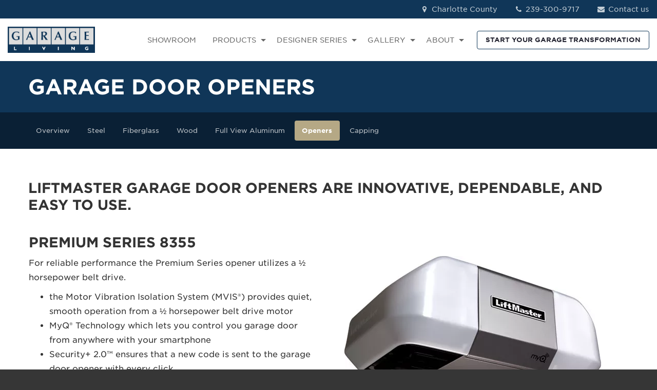

--- FILE ---
content_type: text/html;charset=utf-8
request_url: https://www.garageliving.com/f/products/garage-door-openers/charlotte-county
body_size: 12960
content:
<!doctype html><html lang="en"><head>
    <meta charset="utf-8">
    
      
        <title>Charlotte County Garage Door Company | Garage Living</title>
      
    
    
    
    <link rel="preload" as="font" type="font/woff2" crossorigin href="https://www.garageliving.com/hubfs/GarageLiving_June2021/fonts/jakmedia.woff2">
    <link rel="preconnect" href="https://20164216.fs1.hubspotusercontent-na1.net" crossorigin>
    <link rel="preconnect" href="https://static.hsappstatic.net" crossorigin>
    
    <link rel="shortcut icon" href="https://www.garageliving.com/hubfs/xapple-touch-icon.png.pagespeed.ic.T9q_Pcm2xp.webp">
    <meta name="viewport" content="width=device-width, initial-scale=1">
    
    
      
        <meta name="description" content="For built-to-last custom garage doors and garage door openers, Garage Living in Charlotte County is the best. Give us a call today or explore options here!"> 
      
    
    
    <script src="https://apps.elfsight.com/p/platform.js" defer></script>
    
    

    
    

     
    
        

    
    <meta name="generator" content="HubSpot"></head><body class="">
<!--  Added by GoogleTagManager integration -->
<noscript><iframe src="https://www.googletagmanager.com/ns.html?id=GTM-KMNP8BM" height="0" width="0" style="display:none;visibility:hidden"></iframe></noscript>

<!-- /Added by GoogleTagManager integration -->
<div id="hs_cos_wrapper_module_170721134919032" class="hs_cos_wrapper hs_cos_wrapper_widget hs_cos_wrapper_type_module" style="" data-hs-cos-general-type="widget" data-hs-cos-type="module">




  
    




  
</div>

    

    
           

    
    <meta name="robots" content="noindex">
    <meta name="googlebot" content="noindex">     
           

    

    

        

         

    

       

     

     

      

    

        

         

    

       

     

     

      

    

        

         

    

       

     

     

      

    

        

         

    

       

     

     

      

    

        

         

    

       

     

     

      

    

        

         

    

       

     

     

      

    

    

    
    
    <meta name="viewport" content="width=device-width, initial-scale=1">

    
    <meta property="og:description" content="LiftMaster garage door openers are innovative, dependable, and easy to use.">
    <meta property="og:title" content="Charlotte County">
    <meta name="twitter:description" content="LiftMaster garage door openers are innovative, dependable, and easy to use.">
    <meta name="twitter:title" content="Charlotte County">

    

    
    <style>
a.cta_button{-moz-box-sizing:content-box !important;-webkit-box-sizing:content-box !important;box-sizing:content-box !important;vertical-align:middle}.hs-breadcrumb-menu{list-style-type:none;margin:0px 0px 0px 0px;padding:0px 0px 0px 0px}.hs-breadcrumb-menu-item{float:left;padding:10px 0px 10px 10px}.hs-breadcrumb-menu-divider:before{content:'›';padding-left:10px}.hs-featured-image-link{border:0}.hs-featured-image{float:right;margin:0 0 20px 20px;max-width:50%}@media (max-width: 568px){.hs-featured-image{float:none;margin:0;width:100%;max-width:100%}}.hs-screen-reader-text{clip:rect(1px, 1px, 1px, 1px);height:1px;overflow:hidden;position:absolute !important;width:1px}
</style>

<link rel="stylesheet" href="https://www.garageliving.com/hubfs/hub_generated/template_assets/1/99808782353/1769530444942/template_main.min.css">
<link rel="stylesheet" href="https://www.garageliving.com/hubfs/hub_generated/template_assets/1/99810017130/1769530423041/template_theme-overrides.css">
<link rel="stylesheet" href="https://www.garageliving.com/hubfs/hub_generated/module_assets/1/99808626289/1744905689742/module_hd-menu-franchisee.min.css">

<style>
  #hs_cos_wrapper_module_1680543518517 .aos-richtext-wrapper {}

</style>

<link rel="stylesheet" href="https://www.garageliving.com/hubfs/hub_generated/module_assets/1/99808723309/1768209510180/module_hd-secondary-nav.min.css">

<style>
  #hs_cos_wrapper_widget_1680544067777 .aos-richtext-wrapper {}

</style>


<style>
  #hs_cos_wrapper_widget_1680544164751 .aos-richtext-wrapper {}

</style>


<style>
  #hs_cos_wrapper_widget_1680544201975 .aos-image-wrapper {}

</style>


<style>
  #hs_cos_wrapper_module_16805442564933 .aos-image-wrapper {}

</style>


<style>
  #hs_cos_wrapper_module_1680544256493 .aos-richtext-wrapper {}

</style>


<style>
  #hs_cos_wrapper_module_16805443579975 .aos-richtext-wrapper {}

</style>


<style>
  #hs_cos_wrapper_module_16805443579977 .aos-image-wrapper {}

#hs_cos_wrapper_module_16805443579977 .aos-image-wrapper { text-align:center; }

</style>


<style>
  #hs_cos_wrapper_module_16805445139772 .aos-image-wrapper {}

</style>


<style>
  #hs_cos_wrapper_module_16805445139774 .aos-richtext-wrapper {}

</style>


<style>
  #hs_cos_wrapper_module_16805446074144 .aos-richtext-wrapper {}

</style>


<style>
  #hs_cos_wrapper_module_16805446074145 .button-wrapper {}

#hs_cos_wrapper_module_16805446074145 .button,
#hs_cos_wrapper_module_16805446074145 .secondary-button,
#hs_cos_wrapper_module_16805446074145 .tertiary-button,
#hs_cos_wrapper_module_16805446074145 .quaternary-button {}

#hs_cos_wrapper_module_16805446074145 .quaternary-button:after,
#hs_cos_wrapper_module_16805446074145 .quaternary-button:after {}

#hs_cos_wrapper_module_16805446074145 .button:hover,
#hs_cos_wrapper_module_16805446074145 .button:focus,
#hs_cos_wrapper_module_16805446074145 .secondary-button:hover,
#hs_cos_wrapper_module_16805446074145 .secondary-button:focus,
#hs_cos_wrapper_module_16805446074145 .tertiary-button:hover,
#hs_cos_wrapper_module_16805446074145 .tertiary-button:focus,
#hs_cos_wrapper_module_16805446074145 .quaternary-button:hover,
#hs_cos_wrapper_module_16805446074145 .quaternary-button:focus {}

#hs_cos_wrapper_module_16805446074145 .button:active,
#hs_cos_wrapper_module_16805446074145 .secondary-button:active,
#hs_cos_wrapper_module_16805446074145 .tertiary-button:active,
#hs_cos_wrapper_module_16805446074145 .quaternary-button:active {}

@media (min-width:767px) {
  #hs_cos_wrapper_module_16805446074145 .button-wrapper { text-align:CENTER; }

  #hs_cos_wrapper_module_16805446074145 .button,
  #hs_cos_wrapper_module_16805446074145 .secondary-button,
  #hs_cos_wrapper_module_16805446074145 .tertiary-button,
  #hs_cos_wrapper_module_16805446074145 .quaternary-button { font-size:px; }
}

</style>


<style>
  #hs_cos_wrapper_module_16805446271369 .aos-image-wrapper {}

</style>


<style>
  #hs_cos_wrapper_module_168054462713612 .aos-richtext-wrapper { padding-right:0px; }

</style>


<style>
  #hs_cos_wrapper_module_168054462713613 .button-wrapper {}

#hs_cos_wrapper_module_168054462713613 .button,
#hs_cos_wrapper_module_168054462713613 .secondary-button,
#hs_cos_wrapper_module_168054462713613 .tertiary-button,
#hs_cos_wrapper_module_168054462713613 .quaternary-button {}

#hs_cos_wrapper_module_168054462713613 .quaternary-button:after,
#hs_cos_wrapper_module_168054462713613 .quaternary-button:after {}

#hs_cos_wrapper_module_168054462713613 .button:hover,
#hs_cos_wrapper_module_168054462713613 .button:focus,
#hs_cos_wrapper_module_168054462713613 .secondary-button:hover,
#hs_cos_wrapper_module_168054462713613 .secondary-button:focus,
#hs_cos_wrapper_module_168054462713613 .tertiary-button:hover,
#hs_cos_wrapper_module_168054462713613 .tertiary-button:focus,
#hs_cos_wrapper_module_168054462713613 .quaternary-button:hover,
#hs_cos_wrapper_module_168054462713613 .quaternary-button:focus {}

#hs_cos_wrapper_module_168054462713613 .button:active,
#hs_cos_wrapper_module_168054462713613 .secondary-button:active,
#hs_cos_wrapper_module_168054462713613 .tertiary-button:active,
#hs_cos_wrapper_module_168054462713613 .quaternary-button:active {}

@media (min-width:767px) {
  #hs_cos_wrapper_module_168054462713613 .button-wrapper { text-align:CENTER; }

  #hs_cos_wrapper_module_168054462713613 .button,
  #hs_cos_wrapper_module_168054462713613 .secondary-button,
  #hs_cos_wrapper_module_168054462713613 .tertiary-button,
  #hs_cos_wrapper_module_168054462713613 .quaternary-button { font-size:px; }
}

</style>

<link rel="stylesheet" href="https://www.garageliving.com/hubfs/hub_generated/module_assets/1/99808440130/1744226296339/module_hd-footer-franchisee.min.css">
<style>
  @font-face {
    font-family: "Merriweather";
    font-weight: 400;
    font-style: normal;
    font-display: swap;
    src: url("/_hcms/googlefonts/Merriweather/regular.woff2") format("woff2"), url("/_hcms/googlefonts/Merriweather/regular.woff") format("woff");
  }
  @font-face {
    font-family: "Merriweather";
    font-weight: 700;
    font-style: normal;
    font-display: swap;
    src: url("/_hcms/googlefonts/Merriweather/700.woff2") format("woff2"), url("/_hcms/googlefonts/Merriweather/700.woff") format("woff");
  }
</style>

<!-- Editor Styles -->
<style id="hs_editor_style" type="text/css">
.dnd_area-row-0-max-width-section-centering > .row-fluid {
  max-width: 1170px !important;
  margin-left: auto !important;
  margin-right: auto !important;
}
.dnd_area-row-1-force-full-width-section > .row-fluid {
  max-width: none !important;
}
.dnd_area-row-2-max-width-section-centering > .row-fluid {
  max-width: 1170px !important;
  margin-left: auto !important;
  margin-right: auto !important;
}
/* HubSpot Non-stacked Media Query Styles */
@media (min-width:768px) {
  .dnd_area-row-3-vertical-alignment > .row-fluid {
    display: -ms-flexbox !important;
    -ms-flex-direction: row;
    display: flex !important;
    flex-direction: row;
  }
  .dnd_area-row-4-vertical-alignment > .row-fluid {
    display: -ms-flexbox !important;
    -ms-flex-direction: row;
    display: flex !important;
    flex-direction: row;
  }
  .dnd_area-row-5-vertical-alignment > .row-fluid {
    display: -ms-flexbox !important;
    -ms-flex-direction: row;
    display: flex !important;
    flex-direction: row;
  }
  .dnd_area-row-6-vertical-alignment > .row-fluid {
    display: -ms-flexbox !important;
    -ms-flex-direction: row;
    display: flex !important;
    flex-direction: row;
  }
  .dnd_area-row-8-vertical-alignment > .row-fluid {
    display: -ms-flexbox !important;
    -ms-flex-direction: row;
    display: flex !important;
    flex-direction: row;
  }
  .cell_16805441612473-vertical-alignment {
    display: -ms-flexbox !important;
    -ms-flex-direction: column !important;
    -ms-flex-pack: center !important;
    display: flex !important;
    flex-direction: column !important;
    justify-content: center !important;
  }
  .cell_16805441612473-vertical-alignment > div {
    flex-shrink: 0 !important;
  }
  .cell_16805441612472-vertical-alignment {
    display: -ms-flexbox !important;
    -ms-flex-direction: column !important;
    -ms-flex-pack: center !important;
    display: flex !important;
    flex-direction: column !important;
    justify-content: center !important;
  }
  .cell_16805441612472-vertical-alignment > div {
    flex-shrink: 0 !important;
  }
  .cell_16805442564922-vertical-alignment {
    display: -ms-flexbox !important;
    -ms-flex-direction: column !important;
    -ms-flex-pack: center !important;
    display: flex !important;
    flex-direction: column !important;
    justify-content: center !important;
  }
  .cell_16805442564922-vertical-alignment > div {
    flex-shrink: 0 !important;
  }
  .cell_16805442564923-vertical-alignment {
    display: -ms-flexbox !important;
    -ms-flex-direction: column !important;
    -ms-flex-pack: center !important;
    display: flex !important;
    flex-direction: column !important;
    justify-content: center !important;
  }
  .cell_16805442564923-vertical-alignment > div {
    flex-shrink: 0 !important;
  }
  .cell_16805443579973-vertical-alignment {
    display: -ms-flexbox !important;
    -ms-flex-direction: column !important;
    -ms-flex-pack: center !important;
    display: flex !important;
    flex-direction: column !important;
    justify-content: center !important;
  }
  .cell_16805443579973-vertical-alignment > div {
    flex-shrink: 0 !important;
  }
  .cell_16805443579972-vertical-alignment {
    display: -ms-flexbox !important;
    -ms-flex-direction: column !important;
    -ms-flex-pack: center !important;
    display: flex !important;
    flex-direction: column !important;
    justify-content: center !important;
  }
  .cell_16805443579972-vertical-alignment > div {
    flex-shrink: 0 !important;
  }
  .cell_16805445139763-vertical-alignment {
    display: -ms-flexbox !important;
    -ms-flex-direction: column !important;
    -ms-flex-pack: center !important;
    display: flex !important;
    flex-direction: column !important;
    justify-content: center !important;
  }
  .cell_16805445139763-vertical-alignment > div {
    flex-shrink: 0 !important;
  }
  .cell_16805445139762-vertical-alignment {
    display: -ms-flexbox !important;
    -ms-flex-direction: column !important;
    -ms-flex-pack: center !important;
    display: flex !important;
    flex-direction: column !important;
    justify-content: center !important;
  }
  .cell_16805445139762-vertical-alignment > div {
    flex-shrink: 0 !important;
  }
  .cell_16805446271367-vertical-alignment {
    display: -ms-flexbox !important;
    -ms-flex-direction: column !important;
    -ms-flex-pack: center !important;
    display: flex !important;
    flex-direction: column !important;
    justify-content: center !important;
  }
  .cell_16805446271367-vertical-alignment > div {
    flex-shrink: 0 !important;
  }
  .cell_16805446348262-vertical-alignment {
    display: -ms-flexbox !important;
    -ms-flex-direction: column !important;
    -ms-flex-pack: center !important;
    display: flex !important;
    flex-direction: column !important;
    justify-content: center !important;
  }
  .cell_16805446348262-vertical-alignment > div {
    flex-shrink: 0 !important;
  }
}
/* HubSpot Styles (default) */
.cell_16746493584242-padding {
  padding-left: 0px !important;
  padding-right: 0px !important;
}
.dnd_area-row-0-padding {
  padding-top: 15px !important;
  padding-bottom: 15px !important;
}
.dnd_area-row-0-background-layers {
  background-image: linear-gradient(rgba(16, 54, 88, 1), rgba(16, 54, 88, 1)) !important;
  background-position: left top !important;
  background-size: auto !important;
  background-repeat: no-repeat !important;
}
.dnd_area-row-1-padding {
  padding-top: 0px !important;
  padding-bottom: 0px !important;
  padding-left: 0px !important;
  padding-right: 0px !important;
}
.dnd_area-row-1-background-layers {
  background-image: linear-gradient(rgba(51, 51, 51, 1), rgba(51, 51, 51, 1)) !important;
  background-position: left top !important;
  background-size: auto !important;
  background-repeat: no-repeat !important;
}
.dnd_area-row-2-padding {
  padding-bottom: 20px !important;
}
.dnd_area-row-3-padding {
  padding-top: 0px !important;
}
.dnd_area-row-4-background-layers {
  background-image: linear-gradient(rgba(246, 246, 246, 1), rgba(246, 246, 246, 1)) !important;
  background-position: left top !important;
  background-size: auto !important;
  background-repeat: no-repeat !important;
}
.dnd_area-row-6-background-layers {
  background-image: linear-gradient(rgba(246, 246, 246, 1), rgba(246, 246, 246, 1)) !important;
  background-position: left top !important;
  background-size: auto !important;
  background-repeat: no-repeat !important;
}
.dnd_area-row-7-background-layers {
  background-image: linear-gradient(rgba(16, 54, 88, 1), rgba(16, 54, 88, 1)) !important;
  background-position: left top !important;
  background-size: auto !important;
  background-repeat: no-repeat !important;
}
.cell_1680543598309-padding {
  padding-left: 0px !important;
  padding-right: 0px !important;
}
.footer-row-0-background-layers {
  background-image: linear-gradient(rgba(242, 242, 242, 1), rgba(242, 242, 242, 1)) !important;
  background-position: left top !important;
  background-size: auto !important;
  background-repeat: no-repeat !important;
}
.cell_16746494768212-padding {
  padding-left: 0px !important;
  padding-right: 0px !important;
}
/* HubSpot Styles (mobile) */
@media (max-width: 767px) {
  .dnd_area-row-2-padding {
    padding-top: 30px !important;
  }
  .dnd_area-row-3-padding {
    padding-bottom: 30px !important;
  }
  .dnd_area-row-4-padding {
    padding-top: 30px !important;
    padding-bottom: 0px !important;
  }
  .dnd_area-row-5-padding {
    padding-top: 30px !important;
    padding-bottom: 30px !important;
  }
  .dnd_area-row-6-padding {
    padding-top: 30px !important;
    padding-bottom: 30px !important;
  }
  .dnd_area-row-7-padding {
    padding-top: 30px !important;
    padding-bottom: 30px !important;
    padding-left: 20px !important;
    padding-right: 20px !important;
  }
  .dnd_area-row-8-padding {
    padding-top: 30px !important;
    padding-bottom: 30px !important;
    padding-left: 20px !important;
    padding-right: 20px !important;
  }
  .cell_16805446271367-padding {
    padding-top: 0px !important;
  }
}
</style>
    

    
<!--  Added by GoogleTagManager integration -->
<script>
var _hsp = window._hsp = window._hsp || [];
window.dataLayer = window.dataLayer || [];
function gtag(){dataLayer.push(arguments);}

var useGoogleConsentModeV2 = true;
var waitForUpdateMillis = 1000;



var hsLoadGtm = function loadGtm() {
    if(window._hsGtmLoadOnce) {
      return;
    }

    if (useGoogleConsentModeV2) {

      gtag('set','developer_id.dZTQ1Zm',true);

      gtag('consent', 'default', {
      'ad_storage': 'denied',
      'analytics_storage': 'denied',
      'ad_user_data': 'denied',
      'ad_personalization': 'denied',
      'wait_for_update': waitForUpdateMillis
      });

      _hsp.push(['useGoogleConsentModeV2'])
    }

    (function(w,d,s,l,i){w[l]=w[l]||[];w[l].push({'gtm.start':
    new Date().getTime(),event:'gtm.js'});var f=d.getElementsByTagName(s)[0],
    j=d.createElement(s),dl=l!='dataLayer'?'&l='+l:'';j.async=true;j.src=
    'https://www.googletagmanager.com/gtm.js?id='+i+dl;f.parentNode.insertBefore(j,f);
    })(window,document,'script','dataLayer','GTM-KMNP8BM');

    window._hsGtmLoadOnce = true;
};

_hsp.push(['addPrivacyConsentListener', function(consent){
  if(consent.allowed || (consent.categories && consent.categories.analytics)){
    hsLoadGtm();
  }
}]);

</script>

<!-- /Added by GoogleTagManager integration -->

    <link rel="canonical" href="https://www.garageliving.com/f/products/garage-door-openers/charlotte-county">

<!-- Hotjar Tracking Code for https://www.garageliving.com/ -->
<script>
   (function(h,o,t,j,a,r){
       h.hj=h.hj||function(){(h.hj.q=h.hj.q||[]).push(arguments)};
       h._hjSettings={hjid:3779999,hjsv:6};
       a=o.getElementsByTagName('head')[0];
       r=o.createElement('script');r.async=1;
       r.src=t+h._hjSettings.hjid+j+h._hjSettings.hjsv;
       a.appendChild(r);
   })(window,document,'https://static.hotjar.com/c/hotjar-','.js?sv=');
</script>

<!-- SEO deployment tool for https://www.garageliving.com/ -->
<script nowprocket nitro-exclude type="text/javascript" id="sa-dynamic-optimization" data-uuid="00d7ba23-65b7-45bd-be37-e6e51973ef89" src="[data-uri]"></script>
<meta property="og:url" content="https://www.garageliving.com/f/products/garage-door-openers/charlotte-county">
<meta name="twitter:card" content="summary">
<meta http-equiv="content-language" content="en">






  
  
    <div id="app" class="body-wrapper   hs-content-id-109345296514 hs-landing-page hs-page ">
      
      <div data-global-resource-path="garage-living-franchise/templates/partials/franchise-header.html"><header id="header" class="hd-header">
  <div class="container-fluid">
<div class="row-fluid-wrapper">
<div class="row-fluid">
<div class="span12 widget-span widget-type-cell " style="" data-widget-type="cell" data-x="0" data-w="12">

<div class="row-fluid-wrapper row-depth-1 row-number-1 dnd-section">
<div class="row-fluid ">
<div class="span12 widget-span widget-type-cell cell_16746493584242-padding dnd-column" style="" data-widget-type="cell" data-x="0" data-w="12">

<div class="row-fluid-wrapper row-depth-1 row-number-2 dnd-row">
<div class="row-fluid ">
<div class="span12 widget-span widget-type-custom_widget dnd-module" style="" data-widget-type="custom_widget" data-x="0" data-w="12">
<div id="hs_cos_wrapper_widget_1674649358410" class="hs_cos_wrapper hs_cos_wrapper_widget hs_cos_wrapper_type_module" style="" data-hs-cos-general-type="widget" data-hs-cos-type="module"> 
<!-- Desktop Menu -->

<section class="menu desktop-menu testing-menu">
  
  <div class="top-bar-wrapper">
    <div class="top-bar">
      <div class="top-bar-left">
        
      </div>
      <div class="top-bar-right">
        <ul>
          
          
          <li>
            
            
            <a href="/f/contact/$hs_path">
              <i class="icon-location-1"></i> $name
            </a>
          </li>
          
          
          <li>
            <a href="tel:$phone_number"><i class="icon-phone"></i> $phone_number</a>
          </li>
          
          
          <li>
            
            
            <a href="/f/contact/$hs_path">
              <i class="icon-mail-alt"></i> Contact us
            </a>
          </li>
          
        </ul>
      </div>
    </div>
  </div>
  
  <nav class="navigation-bar">
    <div class="nav-logo">
      
      
      <span id="hs_cos_wrapper_widget_1674649358410_" class="hs_cos_wrapper hs_cos_wrapper_widget hs_cos_wrapper_type_logo" style="" data-hs-cos-general-type="widget" data-hs-cos-type="logo"><a href="//garageliving.com" id="hs-link-widget_1674649358410_" style="border-width:0px;border:0px;"><img src="https://www.garageliving.com/hs-fs/hubfs/garage_living_logo_rgb_bitmap.png?width=914&amp;height=271&amp;name=garage_living_logo_rgb_bitmap.png" class="hs-image-widget " height="271" style="height: auto;width:914px;border-width:0px;border:0px;" width="914" alt="garage-door-openers/charlotte-county" title="garage-door-openers/charlotte-county" loading="" srcset="https://www.garageliving.com/hs-fs/hubfs/garage_living_logo_rgb_bitmap.png?width=457&amp;height=136&amp;name=garage_living_logo_rgb_bitmap.png 457w, https://www.garageliving.com/hs-fs/hubfs/garage_living_logo_rgb_bitmap.png?width=914&amp;height=271&amp;name=garage_living_logo_rgb_bitmap.png 914w, https://www.garageliving.com/hs-fs/hubfs/garage_living_logo_rgb_bitmap.png?width=1371&amp;height=407&amp;name=garage_living_logo_rgb_bitmap.png 1371w, https://www.garageliving.com/hs-fs/hubfs/garage_living_logo_rgb_bitmap.png?width=1828&amp;height=542&amp;name=garage_living_logo_rgb_bitmap.png 1828w, https://www.garageliving.com/hs-fs/hubfs/garage_living_logo_rgb_bitmap.png?width=2285&amp;height=678&amp;name=garage_living_logo_rgb_bitmap.png 2285w, https://www.garageliving.com/hs-fs/hubfs/garage_living_logo_rgb_bitmap.png?width=2742&amp;height=813&amp;name=garage_living_logo_rgb_bitmap.png 2742w" sizes="(max-width: 914px) 100vw, 914px"></a></span>
    </div>
    <div class="navigation-main">
      <span id="hs_cos_wrapper_widget_1674649358410_" class="hs_cos_wrapper hs_cos_wrapper_widget hs_cos_wrapper_type_menu" style="" data-hs-cos-general-type="widget" data-hs-cos-type="menu"><div id="hs_menu_wrapper_widget_1674649358410_" class="hs-menu-wrapper active-branch flyouts hs-menu-flow-horizontal" role="navigation" data-sitemap-name="default" data-menu-id="109317480804" aria-label="Navigation Menu">
 <ul role="menu">
  <li class="hs-menu-item hs-menu-depth-1" role="none"><a href="/f/showroom/$hs_path" role="menuitem">SHOWROOM</a></li>
  <li class="hs-menu-item hs-menu-depth-1 hs-item-has-children" role="none"><a href="/f/products/$hs_path" aria-haspopup="true" aria-expanded="false" role="menuitem">PRODUCTS</a>
   <ul role="menu" class="hs-menu-children-wrapper">
    <li class="hs-menu-item hs-menu-depth-2" role="none"><a href="/f/products/garage-flooring/$hs_path" role="menuitem">Garage Flooring</a></li>
    <li class="hs-menu-item hs-menu-depth-2" role="none"><a href="/f/products/garage-cabinetry/$hs_path" role="menuitem">Garage Cabinets</a></li>
    <li class="hs-menu-item hs-menu-depth-2" role="none"><a href="/f/products/slatwall-panels/$hs_path" role="menuitem">Garage Wall Storage</a></li>
    <li class="hs-menu-item hs-menu-depth-2" role="none"><a href="/f/products/garage-car-lifts/$hs_path" role="menuitem">Car Lifts</a></li>
    <li class="hs-menu-item hs-menu-depth-2" role="none"><a href="/f/products/specialty-storage-racks/$hs_path" role="menuitem">Specialty Storage Racks</a></li>
    <li class="hs-menu-item hs-menu-depth-2" role="none"><a href="f/products/the-vault-secure-storage/$hs_path" role="menuitem">THE VAULT Secure Storage</a></li>
    <li class="hs-menu-item hs-menu-depth-2" role="none"><a href="/f/products/garage-parking-locker/$hs_path" role="menuitem">The Parking Locker</a></li>
    <li class="hs-menu-item hs-menu-depth-2" role="none"><a href="/f/garage-renovation-services/$hs_path" role="menuitem">Renovation Services</a></li>
    <li class="hs-menu-item hs-menu-depth-2" role="none"><a href="/f/products/outdoor-kitchens-cabinetry/$hs_path" role="menuitem">Outdoor Kitchens</a></li>
    <li class="hs-menu-item hs-menu-depth-2" role="none"><a href="/f/products/garage-doors/$hs_path" role="menuitem">Garage Doors</a></li>
   </ul></li>
  <li class="hs-menu-item hs-menu-depth-1 hs-item-has-children" role="none"><a href="/f/designer-series/$hs_path" aria-haspopup="true" aria-expanded="false" role="menuitem">DESIGNER SERIES</a>
   <ul role="menu" class="hs-menu-children-wrapper">
    <li class="hs-menu-item hs-menu-depth-2" role="none"><a href="/f/designer-series/recharge/$hs_path" role="menuitem">ReCHARGE</a></li>
    <li class="hs-menu-item hs-menu-depth-2" role="none"><a href="/f/designer-series/upcountry/$hs_path" role="menuitem">UpCOUNTRY</a></li>
    <li class="hs-menu-item hs-menu-depth-2" role="none"><a href="/f/designer-series/patriot/$hs_path" role="menuitem">Patriot</a></li>
    <li class="hs-menu-item hs-menu-depth-2" role="none"><a href="/f/designer-series/performance/$hs_path" role="menuitem">Performance</a></li>
    <li class="hs-menu-item hs-menu-depth-2" role="none"><a href="/f/designer-series/tudor/$hs_path" role="menuitem">Tudor</a></li>
    <li class="hs-menu-item hs-menu-depth-2" role="none"><a href="/f/designer-series/carbon/$hs_path" role="menuitem">Carbon</a></li>
    <li class="hs-menu-item hs-menu-depth-2" role="none"><a href="/f/designer-series/midnight/$hs_path" role="menuitem">Midnight</a></li>
    <li class="hs-menu-item hs-menu-depth-2" role="none"><a href="/f/designer-series/harbor/$hs_path" role="menuitem">Harbor</a></li>
    <li class="hs-menu-item hs-menu-depth-2" role="none"><a href="/f/designer-series/reflect/$hs_path" role="menuitem">Reflect</a></li>
   </ul></li>
  <li class="hs-menu-item hs-menu-depth-1 hs-item-has-children" role="none"><a href="/f/garage-image-galleries/$hs_path" aria-haspopup="true" aria-expanded="false" role="menuitem">GALLERY</a>
   <ul role="menu" class="hs-menu-children-wrapper">
    <li class="hs-menu-item hs-menu-depth-2" role="none"><a href="/f/your-garage-living/$hs_path" role="menuitem">Your Garage Living</a></li>
    <li class="hs-menu-item hs-menu-depth-2" role="none"><a href="/f/garage-makeovers/$hs_path" role="menuitem">Garage Makeovers</a></li>
    <li class="hs-menu-item hs-menu-depth-2" role="none"><a href="/f/fitness-room-garage/$hs_path" role="menuitem">Fitness Room Garage</a></li>
    <li class="hs-menu-item hs-menu-depth-2" role="none"><a href="/f/double-car-lift-garage/$hs_path" role="menuitem">Double Car Lift</a></li>
    <li class="hs-menu-item hs-menu-depth-2" role="none"><a href="/f/performance-red-garage/$hs_path" role="menuitem">Performance Garage</a></li>
    <li class="hs-menu-item hs-menu-depth-2" role="none"><a href="/f/audi-r8-single-car-garage/$hs_path" role="menuitem">Audi R8 Garage</a></li>
    <li class="hs-menu-item hs-menu-depth-2" role="none"><a href="/f/harbor-blue-garage/$hs_path" role="menuitem">Harbor Blue Garage</a></li>
    <li class="hs-menu-item hs-menu-depth-2" role="none"><a href="/f/minimalist-garage-makeover/$hs_path" role="menuitem">Minimalist Garage</a></li>
    <li class="hs-menu-item hs-menu-depth-2" role="none"><a href="/f/driving-enthusiast-garage/$hs_path" role="menuitem">Driving Enthusiast’s Garage</a></li>
    <li class="hs-menu-item hs-menu-depth-2" role="none"><a href="/f/luxury-garage-ideas/$hs_path" role="menuitem">Luxury Garage Ideas</a></li>
    <li class="hs-menu-item hs-menu-depth-2" role="none"><a href="/f/videos/$hs_path" role="menuitem">Garage Videos</a></li>
    <li class="hs-menu-item hs-menu-depth-2" role="none"><a href="/f/home-entryway-garage/$hs_path" role="menuitem">Home Entryway Garage</a></li>
    <li class="hs-menu-item hs-menu-depth-2" role="none"><a href="/f/underground-garage-remodel/$hs_path" role="menuitem">Underground Garage</a></li>
    <li class="hs-menu-item hs-menu-depth-2" role="none"><a href="/f/baeumler-garage/$hs_path" role="menuitem">His &amp; Her Garage</a></li>
   </ul></li>
  <li class="hs-menu-item hs-menu-depth-1 hs-item-has-children" role="none"><a href="/f/about-us/$hs_path" aria-haspopup="true" aria-expanded="false" role="menuitem">ABOUT</a>
   <ul role="menu" class="hs-menu-children-wrapper">
    <li class="hs-menu-item hs-menu-depth-2" role="none"><a href="/f/about-us/$hs_path" role="menuitem">About Us</a></li>
    <li class="hs-menu-item hs-menu-depth-2" role="none"><a href="/f/how-we-work/$hs_path" role="menuitem">How We Work</a></li>
    <li class="hs-menu-item hs-menu-depth-2" role="none"><a href="/f/testimonials/$hs_path" role="menuitem">Reviews </a></li>
    <li class="hs-menu-item hs-menu-depth-2" role="none"><a href="/f/idea-book/$hs_path" role="menuitem">Idea Book Download</a></li>
    <li class="hs-menu-item hs-menu-depth-2" role="none"><a href="/f/financing-options/$hs_path" role="menuitem">Financing</a></li>
   </ul></li>
 </ul>
</div></span>
      <ul class="navbar-nav">
        <li class="nav-item">
          
            
            
                    
          <a class="cta_button btn tertiary-button" href="/f/consultation/$hs_path">
            START YOUR GARAGE TRANSFORMATION 
          </a>
        </li>
      </ul>
    </div>
  </nav>
</section>

<!-- Mobile Menu -->
<section class="menu mobile-menu">
  <div class="mobile-overlay" id="overlay-mobile"></div>
  <nav class="navigation-bar">
    <div class="nav-logo">
      
      
      <span id="hs_cos_wrapper_widget_1674649358410_" class="hs_cos_wrapper hs_cos_wrapper_widget hs_cos_wrapper_type_logo" style="" data-hs-cos-general-type="widget" data-hs-cos-type="logo"><a href="//garageliving.com" id="hs-link-widget_1674649358410_" style="border-width:0px;border:0px;"><img src="https://www.garageliving.com/hs-fs/hubfs/garage_living_logo_rgb_bitmap.png?width=914&amp;height=271&amp;name=garage_living_logo_rgb_bitmap.png" class="hs-image-widget " height="271" style="height: auto;width:914px;border-width:0px;border:0px;" width="914" alt="garage-door-openers/charlotte-county" title="garage-door-openers/charlotte-county" loading="" srcset="https://www.garageliving.com/hs-fs/hubfs/garage_living_logo_rgb_bitmap.png?width=457&amp;height=136&amp;name=garage_living_logo_rgb_bitmap.png 457w, https://www.garageliving.com/hs-fs/hubfs/garage_living_logo_rgb_bitmap.png?width=914&amp;height=271&amp;name=garage_living_logo_rgb_bitmap.png 914w, https://www.garageliving.com/hs-fs/hubfs/garage_living_logo_rgb_bitmap.png?width=1371&amp;height=407&amp;name=garage_living_logo_rgb_bitmap.png 1371w, https://www.garageliving.com/hs-fs/hubfs/garage_living_logo_rgb_bitmap.png?width=1828&amp;height=542&amp;name=garage_living_logo_rgb_bitmap.png 1828w, https://www.garageliving.com/hs-fs/hubfs/garage_living_logo_rgb_bitmap.png?width=2285&amp;height=678&amp;name=garage_living_logo_rgb_bitmap.png 2285w, https://www.garageliving.com/hs-fs/hubfs/garage_living_logo_rgb_bitmap.png?width=2742&amp;height=813&amp;name=garage_living_logo_rgb_bitmap.png 2742w" sizes="(max-width: 914px) 100vw, 914px"></a></span>
    </div>
    <div class="navigation-main">
      <ul class="navbar-nav">
        
        <li>
          <a href="tel:$phone_number">CALL<i class="icon-phone"></i></a>
        </li>
        
        <li class="nav-item">
          <div id="open_menu_mobile">MENU<i class="icon-menu"></i></div>
        </li>
      </ul>
      <div class="navigation-mob">
        <div>
          <ul>
            
            <li class="nav-item">
            
              
              
                                
              <a class="cta_button btn tertiary-button" href="/f/consultation/$hs_path">START YOUR GARAGE TRANSFORMATION </a>
            </li>
            <div class="mobile-details">
              
              <li>
                <a href="tel:$phone_number"><i class="icon-phone"></i> $phone_number</a>
              </li>
              
              
              <li>
                
                
                <a href="/f/contact/$hs_path">
                  <i class="icon-location-1"></i> $name
                </a>
              </li>
              
              
              <li>
                
                
                <a href="/f/contact/$hs_path">
                  <i class="icon-mail-alt"></i> Contact us
                </a>
              </li>
              
            </div>
          </ul>
        </div>
        <span id="hs_cos_wrapper_widget_1674649358410_" class="hs_cos_wrapper hs_cos_wrapper_widget hs_cos_wrapper_type_menu" style="" data-hs-cos-general-type="widget" data-hs-cos-type="menu"><div id="hs_menu_wrapper_widget_1674649358410_" class="hs-menu-wrapper active-branch flyouts hs-menu-flow-horizontal" role="navigation" data-sitemap-name="default" data-menu-id="109317480804" aria-label="Navigation Menu">
 <ul role="menu">
  <li class="hs-menu-item hs-menu-depth-1" role="none"><a href="/f/showroom/$hs_path" role="menuitem">SHOWROOM</a></li>
  <li class="hs-menu-item hs-menu-depth-1 hs-item-has-children" role="none"><a href="/f/products/$hs_path" aria-haspopup="true" aria-expanded="false" role="menuitem">PRODUCTS</a>
   <ul role="menu" class="hs-menu-children-wrapper">
    <li class="hs-menu-item hs-menu-depth-2" role="none"><a href="/f/products/garage-flooring/$hs_path" role="menuitem">Garage Flooring</a></li>
    <li class="hs-menu-item hs-menu-depth-2" role="none"><a href="/f/products/garage-cabinetry/$hs_path" role="menuitem">Garage Cabinets</a></li>
    <li class="hs-menu-item hs-menu-depth-2" role="none"><a href="/f/products/slatwall-panels/$hs_path" role="menuitem">Garage Wall Storage</a></li>
    <li class="hs-menu-item hs-menu-depth-2" role="none"><a href="/f/products/garage-car-lifts/$hs_path" role="menuitem">Car Lifts</a></li>
    <li class="hs-menu-item hs-menu-depth-2" role="none"><a href="/f/products/specialty-storage-racks/$hs_path" role="menuitem">Specialty Storage Racks</a></li>
    <li class="hs-menu-item hs-menu-depth-2" role="none"><a href="f/products/the-vault-secure-storage/$hs_path" role="menuitem">THE VAULT Secure Storage</a></li>
    <li class="hs-menu-item hs-menu-depth-2" role="none"><a href="/f/products/garage-parking-locker/$hs_path" role="menuitem">The Parking Locker</a></li>
    <li class="hs-menu-item hs-menu-depth-2" role="none"><a href="/f/garage-renovation-services/$hs_path" role="menuitem">Renovation Services</a></li>
    <li class="hs-menu-item hs-menu-depth-2" role="none"><a href="/f/products/outdoor-kitchens-cabinetry/$hs_path" role="menuitem">Outdoor Kitchens</a></li>
    <li class="hs-menu-item hs-menu-depth-2" role="none"><a href="/f/products/garage-doors/$hs_path" role="menuitem">Garage Doors</a></li>
   </ul></li>
  <li class="hs-menu-item hs-menu-depth-1 hs-item-has-children" role="none"><a href="/f/designer-series/$hs_path" aria-haspopup="true" aria-expanded="false" role="menuitem">DESIGNER SERIES</a>
   <ul role="menu" class="hs-menu-children-wrapper">
    <li class="hs-menu-item hs-menu-depth-2" role="none"><a href="/f/designer-series/recharge/$hs_path" role="menuitem">ReCHARGE</a></li>
    <li class="hs-menu-item hs-menu-depth-2" role="none"><a href="/f/designer-series/upcountry/$hs_path" role="menuitem">UpCOUNTRY</a></li>
    <li class="hs-menu-item hs-menu-depth-2" role="none"><a href="/f/designer-series/patriot/$hs_path" role="menuitem">Patriot</a></li>
    <li class="hs-menu-item hs-menu-depth-2" role="none"><a href="/f/designer-series/performance/$hs_path" role="menuitem">Performance</a></li>
    <li class="hs-menu-item hs-menu-depth-2" role="none"><a href="/f/designer-series/tudor/$hs_path" role="menuitem">Tudor</a></li>
    <li class="hs-menu-item hs-menu-depth-2" role="none"><a href="/f/designer-series/carbon/$hs_path" role="menuitem">Carbon</a></li>
    <li class="hs-menu-item hs-menu-depth-2" role="none"><a href="/f/designer-series/midnight/$hs_path" role="menuitem">Midnight</a></li>
    <li class="hs-menu-item hs-menu-depth-2" role="none"><a href="/f/designer-series/harbor/$hs_path" role="menuitem">Harbor</a></li>
    <li class="hs-menu-item hs-menu-depth-2" role="none"><a href="/f/designer-series/reflect/$hs_path" role="menuitem">Reflect</a></li>
   </ul></li>
  <li class="hs-menu-item hs-menu-depth-1 hs-item-has-children" role="none"><a href="/f/garage-image-galleries/$hs_path" aria-haspopup="true" aria-expanded="false" role="menuitem">GALLERY</a>
   <ul role="menu" class="hs-menu-children-wrapper">
    <li class="hs-menu-item hs-menu-depth-2" role="none"><a href="/f/your-garage-living/$hs_path" role="menuitem">Your Garage Living</a></li>
    <li class="hs-menu-item hs-menu-depth-2" role="none"><a href="/f/garage-makeovers/$hs_path" role="menuitem">Garage Makeovers</a></li>
    <li class="hs-menu-item hs-menu-depth-2" role="none"><a href="/f/fitness-room-garage/$hs_path" role="menuitem">Fitness Room Garage</a></li>
    <li class="hs-menu-item hs-menu-depth-2" role="none"><a href="/f/double-car-lift-garage/$hs_path" role="menuitem">Double Car Lift</a></li>
    <li class="hs-menu-item hs-menu-depth-2" role="none"><a href="/f/performance-red-garage/$hs_path" role="menuitem">Performance Garage</a></li>
    <li class="hs-menu-item hs-menu-depth-2" role="none"><a href="/f/audi-r8-single-car-garage/$hs_path" role="menuitem">Audi R8 Garage</a></li>
    <li class="hs-menu-item hs-menu-depth-2" role="none"><a href="/f/harbor-blue-garage/$hs_path" role="menuitem">Harbor Blue Garage</a></li>
    <li class="hs-menu-item hs-menu-depth-2" role="none"><a href="/f/minimalist-garage-makeover/$hs_path" role="menuitem">Minimalist Garage</a></li>
    <li class="hs-menu-item hs-menu-depth-2" role="none"><a href="/f/driving-enthusiast-garage/$hs_path" role="menuitem">Driving Enthusiast’s Garage</a></li>
    <li class="hs-menu-item hs-menu-depth-2" role="none"><a href="/f/luxury-garage-ideas/$hs_path" role="menuitem">Luxury Garage Ideas</a></li>
    <li class="hs-menu-item hs-menu-depth-2" role="none"><a href="/f/videos/$hs_path" role="menuitem">Garage Videos</a></li>
    <li class="hs-menu-item hs-menu-depth-2" role="none"><a href="/f/home-entryway-garage/$hs_path" role="menuitem">Home Entryway Garage</a></li>
    <li class="hs-menu-item hs-menu-depth-2" role="none"><a href="/f/underground-garage-remodel/$hs_path" role="menuitem">Underground Garage</a></li>
    <li class="hs-menu-item hs-menu-depth-2" role="none"><a href="/f/baeumler-garage/$hs_path" role="menuitem">His &amp; Her Garage</a></li>
   </ul></li>
  <li class="hs-menu-item hs-menu-depth-1 hs-item-has-children" role="none"><a href="/f/about-us/$hs_path" aria-haspopup="true" aria-expanded="false" role="menuitem">ABOUT</a>
   <ul role="menu" class="hs-menu-children-wrapper">
    <li class="hs-menu-item hs-menu-depth-2" role="none"><a href="/f/about-us/$hs_path" role="menuitem">About Us</a></li>
    <li class="hs-menu-item hs-menu-depth-2" role="none"><a href="/f/how-we-work/$hs_path" role="menuitem">How We Work</a></li>
    <li class="hs-menu-item hs-menu-depth-2" role="none"><a href="/f/testimonials/$hs_path" role="menuitem">Reviews </a></li>
    <li class="hs-menu-item hs-menu-depth-2" role="none"><a href="/f/idea-book/$hs_path" role="menuitem">Idea Book Download</a></li>
    <li class="hs-menu-item hs-menu-depth-2" role="none"><a href="/f/financing-options/$hs_path" role="menuitem">Financing</a></li>
   </ul></li>
 </ul>
</div></span>
      </div>
    </div>
  </nav>
</section>


</div>

</div><!--end widget-span -->
</div><!--end row-->
</div><!--end row-wrapper -->

</div><!--end widget-span -->
</div><!--end row-->
</div><!--end row-wrapper -->

</div><!--end widget-span -->
</div>
</div>
</div>
</header></div>
      

      
      <main id="main-content" class="body-container-wrapper">
        
  <div id="hs_cos_wrapper_module_16697036348442" class="hs_cos_wrapper hs_cos_wrapper_widget hs_cos_wrapper_type_module" style="" data-hs-cos-general-type="widget" data-hs-cos-type="module">


<div id="token-placeholder" data-tokens=""> </div>

</div>
  <div class="container-fluid body-container body-container-home">
<div class="row-fluid-wrapper">
<div class="row-fluid">
<div class="span12 widget-span widget-type-cell " style="" data-widget-type="cell" data-x="0" data-w="12">

<div class="row-fluid-wrapper row-depth-1 row-number-1 dnd_area-row-0-max-width-section-centering dnd_area-row-0-background-color dnd_area-row-0-background-layers dnd-section dnd_area-row-0-padding">
<div class="row-fluid ">
<div class="span12 widget-span widget-type-custom_widget dnd-module" style="" data-widget-type="custom_widget" data-x="0" data-w="12">
<div id="hs_cos_wrapper_module_1680543518517" class="hs_cos_wrapper hs_cos_wrapper_widget hs_cos_wrapper_type_module" style="" data-hs-cos-general-type="widget" data-hs-cos-type="module"><div class="aos-richtext-wrapper">
  <h1><strong><span style="color: #ffffff;">GARAGE DOOR OPENERS</span></strong></h1>
</div>

</div>

</div><!--end widget-span -->
</div><!--end row-->
</div><!--end row-wrapper -->

<div class="row-fluid-wrapper row-depth-1 row-number-2 dnd_area-row-1-padding dnd_area-row-1-background-color dnd-section dnd_area-row-1-background-layers dnd_area-row-1-force-full-width-section">
<div class="row-fluid ">
<div class="span12 widget-span widget-type-cell cell_1680543598309-padding dnd-column" style="" data-widget-type="cell" data-x="0" data-w="12">

<div class="row-fluid-wrapper row-depth-1 row-number-3 dnd-row">
<div class="row-fluid ">
<div class="span12 widget-span widget-type-custom_widget dnd-module" style="" data-widget-type="custom_widget" data-x="0" data-w="12">
<div id="hs_cos_wrapper_module_16805435983093" class="hs_cos_wrapper hs_cos_wrapper_widget hs_cos_wrapper_type_module" style="" data-hs-cos-general-type="widget" data-hs-cos-type="module"><section class="secondary-nav-wrapper" id="sticky-wrapper">
  <div class="sticky desktop-submenu" id="sticky-menu">
    <div class="menucontainer  menucontainertrue ">
      <span id="hs_cos_wrapper_module_16805435983093_" class="hs_cos_wrapper hs_cos_wrapper_widget hs_cos_wrapper_type_simple_menu" style="" data-hs-cos-general-type="widget" data-hs-cos-type="simple_menu"><div id="hs_menu_wrapper_module_16805435983093_" class="hs-menu-wrapper active-branch flyouts hs-menu-flow-horizontal" role="navigation" data-sitemap-name="" data-menu-id="" aria-label="Navigation Menu">
 <ul role="menu" class="active-branch">
  <li class="hs-menu-item hs-menu-depth-1" role="none"><a href="/f/products/garage-doors/$hs_path" role="menuitem" target="_self">Overview</a></li>
  <li class="hs-menu-item hs-menu-depth-1" role="none"><a href="/f/products/steel-garage-doors/$hs_path" role="menuitem" target="_self">Steel</a></li>
  <li class="hs-menu-item hs-menu-depth-1" role="none"><a href="/f/products/fibreglass-garage-doors/$hs_path" role="menuitem" target="_self">Fiberglass</a></li>
  <li class="hs-menu-item hs-menu-depth-1" role="none"><a href="/f/products/wood-garage-doors/$hs_path" role="menuitem" target="_self">Wood</a></li>
  <li class="hs-menu-item hs-menu-depth-1" role="none"><a href="/f/products/aluminium-glass-garage-doors/$hs_path" role="menuitem" target="_self">Full View Aluminum</a></li>
  <li class="hs-menu-item hs-menu-depth-1 active active-branch" role="none"><a href="https://www.garageliving.com/f/products/garage-door-openers" role="menuitem" target="_self">Openers</a></li>
  <li class="hs-menu-item hs-menu-depth-1" role="none"><a href="/f/products/aluminium-capping/$hs_path" role="menuitem" target="_self">Capping</a></li>
 </ul>
</div></span>
    </div>
  </div>
  <div class="sticky mobile-submenu">
    <a class="mobile-trigger"></a>
    <div class="menucontainer  menucontainertrue ">
      <span id="hs_cos_wrapper_module_16805435983093_" class="hs_cos_wrapper hs_cos_wrapper_widget hs_cos_wrapper_type_simple_menu" style="" data-hs-cos-general-type="widget" data-hs-cos-type="simple_menu"><div id="hs_menu_wrapper_module_16805435983093_" class="hs-menu-wrapper active-branch flyouts hs-menu-flow-horizontal" role="navigation" data-sitemap-name="" data-menu-id="" aria-label="Navigation Menu">
 <ul role="menu" class="active-branch">
  <li class="hs-menu-item hs-menu-depth-1" role="none"><a href="/f/products/garage-doors/$hs_path" role="menuitem" target="_self">Overview</a></li>
  <li class="hs-menu-item hs-menu-depth-1" role="none"><a href="/f/products/steel-garage-doors/$hs_path" role="menuitem" target="_self">Steel</a></li>
  <li class="hs-menu-item hs-menu-depth-1" role="none"><a href="/f/products/fibreglass-garage-doors/$hs_path" role="menuitem" target="_self">Fiberglass</a></li>
  <li class="hs-menu-item hs-menu-depth-1" role="none"><a href="/f/products/wood-garage-doors/$hs_path" role="menuitem" target="_self">Wood</a></li>
  <li class="hs-menu-item hs-menu-depth-1" role="none"><a href="/f/products/aluminium-glass-garage-doors/$hs_path" role="menuitem" target="_self">Full View Aluminum</a></li>
  <li class="hs-menu-item hs-menu-depth-1 active active-branch" role="none"><a href="https://www.garageliving.com/f/products/garage-door-openers" role="menuitem" target="_self">Openers</a></li>
  <li class="hs-menu-item hs-menu-depth-1" role="none"><a href="/f/products/aluminium-capping/$hs_path" role="menuitem" target="_self">Capping</a></li>
 </ul>
</div></span>
    </div>
  </div>
</section>

</div>

</div><!--end widget-span -->
</div><!--end row-->
</div><!--end row-wrapper -->

</div><!--end widget-span -->
</div><!--end row-->
</div><!--end row-wrapper -->

<div class="row-fluid-wrapper row-depth-1 row-number-4 dnd_area-row-2-padding dnd_area-row-2-max-width-section-centering dnd-section">
<div class="row-fluid ">
<div class="span12 widget-span widget-type-custom_widget dnd-module" style="" data-widget-type="custom_widget" data-x="0" data-w="12">
<div id="hs_cos_wrapper_widget_1680544067777" class="hs_cos_wrapper hs_cos_wrapper_widget hs_cos_wrapper_type_module" style="" data-hs-cos-general-type="widget" data-hs-cos-type="module"><div class="aos-richtext-wrapper">
  <h3><strong>LIFTMASTER GARAGE DOOR OPENERS ARE INNOVATIVE, DEPENDABLE, AND EASY TO USE.</strong></h3>
</div>

</div>

</div><!--end widget-span -->
</div><!--end row-->
</div><!--end row-wrapper -->

<div class="row-fluid-wrapper row-depth-1 row-number-5 dnd-section dnd_area-row-3-padding dnd_area-row-3-vertical-alignment">
<div class="row-fluid ">
<div class="span6 widget-span widget-type-cell cell_16805441612472-vertical-alignment dnd-column" style="" data-widget-type="cell" data-x="0" data-w="6">

<div class="row-fluid-wrapper row-depth-1 row-number-6 dnd-row">
<div class="row-fluid ">
<div class="span12 widget-span widget-type-custom_widget dnd-module" style="" data-widget-type="custom_widget" data-x="0" data-w="12">
<div id="hs_cos_wrapper_widget_1680544164751" class="hs_cos_wrapper hs_cos_wrapper_widget hs_cos_wrapper_type_module" style="" data-hs-cos-general-type="widget" data-hs-cos-type="module"><div class="aos-richtext-wrapper">
  <h3><strong>PREMIUM SERIES 8355</strong></h3>
<p>For reliable performance the Premium Series opener utilizes a ½ horsepower belt drive.</p>
<ul>
<li>the Motor Vibration Isolation System (MVIS®) provides quiet, smooth operation from a ½ horsepower belt drive motor</li>
<li>MyQ® Technology which lets you control you garage door from anywhere with your smartphone</li>
<li>Security+ 2.0™ ensures that a new code is sent to the garage door opener with every click</li>
<li>electronically monitor against a forced opening with PosiLock®</li>
<li>uses 75% less power in standby mode</li>
</ul>
</div>

</div>

</div><!--end widget-span -->
</div><!--end row-->
</div><!--end row-wrapper -->

</div><!--end widget-span -->
<div class="span6 widget-span widget-type-cell cell_16805441612473-vertical-alignment dnd-column" style="" data-widget-type="cell" data-x="6" data-w="6">

<div class="row-fluid-wrapper row-depth-1 row-number-7 dnd-row">
<div class="row-fluid ">
<div class="span12 widget-span widget-type-custom_widget dnd-module" style="" data-widget-type="custom_widget" data-x="0" data-w="12">
<div id="hs_cos_wrapper_widget_1680544201975" class="hs_cos_wrapper hs_cos_wrapper_widget hs_cos_wrapper_type_module" style="" data-hs-cos-general-type="widget" data-hs-cos-type="module"><div class="aos-image-wrapper">
  
    
      
      
        
      
       
      <img src="https://www.garageliving.com/hs-fs/hubfs/xliftmaster-8355.jpg.pagespeed.ic.ueEoz63obL.webp?width=500&amp;height=286&amp;name=xliftmaster-8355.jpg.pagespeed.ic.ueEoz63obL.webp" alt="LiftMaster garage door opener, Premium series 8355" loading="lazy" width="500" height="286" style="max-width: 100%; height: auto;" srcset="https://www.garageliving.com/hs-fs/hubfs/xliftmaster-8355.jpg.pagespeed.ic.ueEoz63obL.webp?width=250&amp;height=143&amp;name=xliftmaster-8355.jpg.pagespeed.ic.ueEoz63obL.webp 250w, https://www.garageliving.com/hs-fs/hubfs/xliftmaster-8355.jpg.pagespeed.ic.ueEoz63obL.webp?width=500&amp;height=286&amp;name=xliftmaster-8355.jpg.pagespeed.ic.ueEoz63obL.webp 500w, https://www.garageliving.com/hs-fs/hubfs/xliftmaster-8355.jpg.pagespeed.ic.ueEoz63obL.webp?width=750&amp;height=429&amp;name=xliftmaster-8355.jpg.pagespeed.ic.ueEoz63obL.webp 750w, https://www.garageliving.com/hs-fs/hubfs/xliftmaster-8355.jpg.pagespeed.ic.ueEoz63obL.webp?width=1000&amp;height=572&amp;name=xliftmaster-8355.jpg.pagespeed.ic.ueEoz63obL.webp 1000w, https://www.garageliving.com/hs-fs/hubfs/xliftmaster-8355.jpg.pagespeed.ic.ueEoz63obL.webp?width=1250&amp;height=715&amp;name=xliftmaster-8355.jpg.pagespeed.ic.ueEoz63obL.webp 1250w, https://www.garageliving.com/hs-fs/hubfs/xliftmaster-8355.jpg.pagespeed.ic.ueEoz63obL.webp?width=1500&amp;height=858&amp;name=xliftmaster-8355.jpg.pagespeed.ic.ueEoz63obL.webp 1500w" sizes="(max-width: 500px) 100vw, 500px">
    
  
</div>

</div>

</div><!--end widget-span -->
</div><!--end row-->
</div><!--end row-wrapper -->

</div><!--end widget-span -->
</div><!--end row-->
</div><!--end row-wrapper -->

<div class="row-fluid-wrapper row-depth-1 row-number-8 dnd-section dnd_area-row-4-background-layers dnd_area-row-4-background-color dnd_area-row-4-padding dnd_area-row-4-vertical-alignment">
<div class="row-fluid ">
<div class="span6 widget-span widget-type-cell dnd-column cell_16805442564923-vertical-alignment" style="" data-widget-type="cell" data-x="0" data-w="6">

<div class="row-fluid-wrapper row-depth-1 row-number-9 dnd-row">
<div class="row-fluid ">
<div class="span12 widget-span widget-type-custom_widget dnd-module" style="" data-widget-type="custom_widget" data-x="0" data-w="12">
<div id="hs_cos_wrapper_module_16805442564933" class="hs_cos_wrapper hs_cos_wrapper_widget hs_cos_wrapper_type_module" style="" data-hs-cos-general-type="widget" data-hs-cos-type="module"><div class="aos-image-wrapper">
  
    
      
      
        
      
       
      <img src="https://www.garageliving.com/hs-fs/hubfs/xliftmaster-8550-elite-series.png.pagespeed.ic.w2iwHr3ede.webp?width=500&amp;height=270&amp;name=xliftmaster-8550-elite-series.png.pagespeed.ic.w2iwHr3ede.webp" alt="LiftMaster garage door opener, Elite series 8550" loading="lazy" width="500" height="270" style="max-width: 100%; height: auto;" srcset="https://www.garageliving.com/hs-fs/hubfs/xliftmaster-8550-elite-series.png.pagespeed.ic.w2iwHr3ede.webp?width=250&amp;height=135&amp;name=xliftmaster-8550-elite-series.png.pagespeed.ic.w2iwHr3ede.webp 250w, https://www.garageliving.com/hs-fs/hubfs/xliftmaster-8550-elite-series.png.pagespeed.ic.w2iwHr3ede.webp?width=500&amp;height=270&amp;name=xliftmaster-8550-elite-series.png.pagespeed.ic.w2iwHr3ede.webp 500w, https://www.garageliving.com/hs-fs/hubfs/xliftmaster-8550-elite-series.png.pagespeed.ic.w2iwHr3ede.webp?width=750&amp;height=405&amp;name=xliftmaster-8550-elite-series.png.pagespeed.ic.w2iwHr3ede.webp 750w, https://www.garageliving.com/hs-fs/hubfs/xliftmaster-8550-elite-series.png.pagespeed.ic.w2iwHr3ede.webp?width=1000&amp;height=540&amp;name=xliftmaster-8550-elite-series.png.pagespeed.ic.w2iwHr3ede.webp 1000w, https://www.garageliving.com/hs-fs/hubfs/xliftmaster-8550-elite-series.png.pagespeed.ic.w2iwHr3ede.webp?width=1250&amp;height=675&amp;name=xliftmaster-8550-elite-series.png.pagespeed.ic.w2iwHr3ede.webp 1250w, https://www.garageliving.com/hs-fs/hubfs/xliftmaster-8550-elite-series.png.pagespeed.ic.w2iwHr3ede.webp?width=1500&amp;height=810&amp;name=xliftmaster-8550-elite-series.png.pagespeed.ic.w2iwHr3ede.webp 1500w" sizes="(max-width: 500px) 100vw, 500px">
    
  
</div>

</div>

</div><!--end widget-span -->
</div><!--end row-->
</div><!--end row-wrapper -->

</div><!--end widget-span -->
<div class="span6 widget-span widget-type-cell cell_16805442564922-vertical-alignment dnd-column" style="" data-widget-type="cell" data-x="6" data-w="6">

<div class="row-fluid-wrapper row-depth-1 row-number-10 dnd-row">
<div class="row-fluid ">
<div class="span12 widget-span widget-type-custom_widget dnd-module" style="" data-widget-type="custom_widget" data-x="0" data-w="12">
<div id="hs_cos_wrapper_module_1680544256493" class="hs_cos_wrapper hs_cos_wrapper_widget hs_cos_wrapper_type_module" style="" data-hs-cos-general-type="widget" data-hs-cos-type="module"><div class="aos-richtext-wrapper">
  <div>
<div>
<div data-widget-type="cell" data-x="0" data-w="12">
<div>
<div>
<div data-widget-type="custom_widget" data-x="0" data-w="12">
<div>
<div>
<div>
<div>
<h3><strong>ELITE SERIES 8550</strong></h3>
<p>For best-in-class performance the Elite Series® garage door opener uses a DC motor with a belt drive.</p>
<ul>
<li>quiet operation from a revolutionary DC Belt Drive</li>
<li>MyQ® Technology which lets you control you garage door from anywhere with your smartphone</li>
<li>battery backup lets you get into the garage when the power is out</li>
<li>Security+ 2.0™ ensures that a new code is sent to the garage door opener with every click</li>
<li>Timer-to-Close automatically closes the door after a preprogrammed number of minutes</li>
<li>electronically monitor against a forced opening with PosiLock®</li>
<li>uses 75% less power in standby mode</li>
</ul>
</div>
</div>
</div>
</div>
</div>
</div>
</div>
</div>
</div>
</div>
<div>
<div>
<div data-widget-type="cell" data-x="0" data-w="12">
<div>
<div>
<div data-widget-type="custom_widget" data-x="0" data-w="12">
<div>
<div>
<div>
<div>&nbsp;</div>
</div>
</div>
</div>
</div>
</div>
</div>
</div>
</div>
</div>
</div>

</div>

</div><!--end widget-span -->
</div><!--end row-->
</div><!--end row-wrapper -->

</div><!--end widget-span -->
</div><!--end row-->
</div><!--end row-wrapper -->

<div class="row-fluid-wrapper row-depth-1 row-number-11 dnd-section dnd_area-row-5-padding dnd_area-row-5-vertical-alignment">
<div class="row-fluid ">
<div class="span6 widget-span widget-type-cell cell_16805443579972-vertical-alignment dnd-column" style="" data-widget-type="cell" data-x="0" data-w="6">

<div class="row-fluid-wrapper row-depth-1 row-number-12 dnd-row">
<div class="row-fluid ">
<div class="span12 widget-span widget-type-custom_widget dnd-module" style="" data-widget-type="custom_widget" data-x="0" data-w="12">
<div id="hs_cos_wrapper_module_16805443579975" class="hs_cos_wrapper hs_cos_wrapper_widget hs_cos_wrapper_type_module" style="" data-hs-cos-general-type="widget" data-hs-cos-type="module"><div class="aos-richtext-wrapper">
  <h3><strong>ELITE SERIES 8500</strong></h3>
<p>An elegant design that mounts on the wall beside the garage door and provides unobstructed ceiling space.</p>
<ul>
<li>ultra-quiet operation by eliminating sound vibrations through the ceiling</li>
<li>MyQ® Technology which lets you control you garage door from anywhere with your smartphone</li>
<li>Security+ 2.0™ ensures that a new code is sent to the garage door opener with every click</li>
<li>Timer-to-Close automatically closes the door after a preprogrammed number of minutes</li>
<li>electronically monitor against a forced opening with PosiLock®</li>
<li>uses 75% less power in standby mode</li>
</ul>
</div>

</div>

</div><!--end widget-span -->
</div><!--end row-->
</div><!--end row-wrapper -->

</div><!--end widget-span -->
<div class="span6 widget-span widget-type-cell cell_16805443579973-vertical-alignment dnd-column" style="" data-widget-type="cell" data-x="6" data-w="6">

<div class="row-fluid-wrapper row-depth-1 row-number-13 dnd-row">
<div class="row-fluid ">
<div class="span12 widget-span widget-type-custom_widget dnd-module" style="" data-widget-type="custom_widget" data-x="0" data-w="12">
<div id="hs_cos_wrapper_module_16805443579977" class="hs_cos_wrapper hs_cos_wrapper_widget hs_cos_wrapper_type_module" style="" data-hs-cos-general-type="widget" data-hs-cos-type="module"><div class="aos-image-wrapper">
  
    
      
      
        
      
       
      <img src="https://www.garageliving.com/hs-fs/hubfs/xliftmaster-8500-elite-series.jpg.pagespeed.ic.d5B90fLF7E.jpg?width=214&amp;height=460&amp;name=xliftmaster-8500-elite-series.jpg.pagespeed.ic.d5B90fLF7E.jpg" alt="LiftMaster garage door opener, Elite series 8500" loading="lazy" width="214" height="460" style="max-width: 100%; height: auto;" srcset="https://www.garageliving.com/hs-fs/hubfs/xliftmaster-8500-elite-series.jpg.pagespeed.ic.d5B90fLF7E.jpg?width=107&amp;height=230&amp;name=xliftmaster-8500-elite-series.jpg.pagespeed.ic.d5B90fLF7E.jpg 107w, https://www.garageliving.com/hs-fs/hubfs/xliftmaster-8500-elite-series.jpg.pagespeed.ic.d5B90fLF7E.jpg?width=214&amp;height=460&amp;name=xliftmaster-8500-elite-series.jpg.pagespeed.ic.d5B90fLF7E.jpg 214w, https://www.garageliving.com/hs-fs/hubfs/xliftmaster-8500-elite-series.jpg.pagespeed.ic.d5B90fLF7E.jpg?width=321&amp;height=690&amp;name=xliftmaster-8500-elite-series.jpg.pagespeed.ic.d5B90fLF7E.jpg 321w, https://www.garageliving.com/hs-fs/hubfs/xliftmaster-8500-elite-series.jpg.pagespeed.ic.d5B90fLF7E.jpg?width=428&amp;height=920&amp;name=xliftmaster-8500-elite-series.jpg.pagespeed.ic.d5B90fLF7E.jpg 428w, https://www.garageliving.com/hs-fs/hubfs/xliftmaster-8500-elite-series.jpg.pagespeed.ic.d5B90fLF7E.jpg?width=535&amp;height=1150&amp;name=xliftmaster-8500-elite-series.jpg.pagespeed.ic.d5B90fLF7E.jpg 535w, https://www.garageliving.com/hs-fs/hubfs/xliftmaster-8500-elite-series.jpg.pagespeed.ic.d5B90fLF7E.jpg?width=642&amp;height=1380&amp;name=xliftmaster-8500-elite-series.jpg.pagespeed.ic.d5B90fLF7E.jpg 642w" sizes="(max-width: 214px) 100vw, 214px">
    
  
</div>

</div>

</div><!--end widget-span -->
</div><!--end row-->
</div><!--end row-wrapper -->

</div><!--end widget-span -->
</div><!--end row-->
</div><!--end row-wrapper -->

<div class="row-fluid-wrapper row-depth-1 row-number-14 dnd_area-row-6-padding dnd_area-row-6-vertical-alignment dnd-section dnd_area-row-6-background-layers dnd_area-row-6-background-color">
<div class="row-fluid ">
<div class="span6 widget-span widget-type-cell cell_16805445139762-vertical-alignment dnd-column" style="" data-widget-type="cell" data-x="0" data-w="6">

<div class="row-fluid-wrapper row-depth-1 row-number-15 dnd-row">
<div class="row-fluid ">
<div class="span12 widget-span widget-type-custom_widget dnd-module" style="" data-widget-type="custom_widget" data-x="0" data-w="12">
<div id="hs_cos_wrapper_module_16805445139772" class="hs_cos_wrapper hs_cos_wrapper_widget hs_cos_wrapper_type_module" style="" data-hs-cos-general-type="widget" data-hs-cos-type="module"><div class="aos-image-wrapper">
  
    
      
      
        
      
       
      <img src="https://www.garageliving.com/hs-fs/hubfs/xliftmaster-8360.png.pagespeed.ic.4FeXuWqWaK.png?width=500&amp;height=284&amp;name=xliftmaster-8360.png.pagespeed.ic.4FeXuWqWaK.png" alt="LiftMaster garage door opener, Premium series 8360" loading="lazy" width="500" height="284" style="max-width: 100%; height: auto;" srcset="https://www.garageliving.com/hs-fs/hubfs/xliftmaster-8360.png.pagespeed.ic.4FeXuWqWaK.png?width=250&amp;height=142&amp;name=xliftmaster-8360.png.pagespeed.ic.4FeXuWqWaK.png 250w, https://www.garageliving.com/hs-fs/hubfs/xliftmaster-8360.png.pagespeed.ic.4FeXuWqWaK.png?width=500&amp;height=284&amp;name=xliftmaster-8360.png.pagespeed.ic.4FeXuWqWaK.png 500w, https://www.garageliving.com/hs-fs/hubfs/xliftmaster-8360.png.pagespeed.ic.4FeXuWqWaK.png?width=750&amp;height=426&amp;name=xliftmaster-8360.png.pagespeed.ic.4FeXuWqWaK.png 750w, https://www.garageliving.com/hs-fs/hubfs/xliftmaster-8360.png.pagespeed.ic.4FeXuWqWaK.png?width=1000&amp;height=568&amp;name=xliftmaster-8360.png.pagespeed.ic.4FeXuWqWaK.png 1000w, https://www.garageliving.com/hs-fs/hubfs/xliftmaster-8360.png.pagespeed.ic.4FeXuWqWaK.png?width=1250&amp;height=710&amp;name=xliftmaster-8360.png.pagespeed.ic.4FeXuWqWaK.png 1250w, https://www.garageliving.com/hs-fs/hubfs/xliftmaster-8360.png.pagespeed.ic.4FeXuWqWaK.png?width=1500&amp;height=852&amp;name=xliftmaster-8360.png.pagespeed.ic.4FeXuWqWaK.png 1500w" sizes="(max-width: 500px) 100vw, 500px">
    
  
</div>

</div>

</div><!--end widget-span -->
</div><!--end row-->
</div><!--end row-wrapper -->

</div><!--end widget-span -->
<div class="span6 widget-span widget-type-cell dnd-column cell_16805445139763-vertical-alignment" style="" data-widget-type="cell" data-x="6" data-w="6">

<div class="row-fluid-wrapper row-depth-1 row-number-16 dnd-row">
<div class="row-fluid ">
<div class="span12 widget-span widget-type-custom_widget dnd-module" style="" data-widget-type="custom_widget" data-x="0" data-w="12">
<div id="hs_cos_wrapper_module_16805445139774" class="hs_cos_wrapper hs_cos_wrapper_widget hs_cos_wrapper_type_module" style="" data-hs-cos-general-type="widget" data-hs-cos-type="module"><div class="aos-richtext-wrapper">
  <h3><strong>PREMIUM SERIES 8360</strong></h3>
<p>For industrial-strength performance the Premium Series opener utilizes a DC motor chain drive system.</p>
<ul>
<li>MyQ® Technology which lets you control you garage door from anywhere with your smartphone</li>
<li>Security+ 2.0™ ensures that a new code is sent to the garage door opener with every click</li>
<li>Timer-to-Close automatically closes the door after a preprogrammed number of minutes</li>
<li>optional battery backup lets you into the garage when the power is out</li>
<li>electronically monitor against a forced opening with PosiLock®</li>
<li>uses 75% less power in standby mode</li>
</ul>
</div>

</div>

</div><!--end widget-span -->
</div><!--end row-->
</div><!--end row-wrapper -->

</div><!--end widget-span -->
</div><!--end row-->
</div><!--end row-wrapper -->

<div class="row-fluid-wrapper row-depth-1 row-number-17 dnd_area-row-7-background-color dnd_area-row-7-background-layers dnd-section dnd_area-row-7-padding">
<div class="row-fluid ">
<div class="span12 widget-span widget-type-cell dnd-column" style="" data-widget-type="cell" data-x="0" data-w="12">

<div class="row-fluid-wrapper row-depth-1 row-number-18 dnd-row">
<div class="row-fluid ">
<div class="span12 widget-span widget-type-custom_widget dnd-module" style="" data-widget-type="custom_widget" data-x="0" data-w="12">
<div id="hs_cos_wrapper_module_16805446074144" class="hs_cos_wrapper hs_cos_wrapper_widget hs_cos_wrapper_type_module" style="" data-hs-cos-general-type="widget" data-hs-cos-type="module"><div class="aos-richtext-wrapper" data-aos="fade-up">
  <h2 style="text-align: center;"><strong><span style="color: #ffffff;">COMPLIMENTARY DESIGN CONSULTATION</span></strong></h2>
<h3 style="text-align: center;"><span style="color: #ffffff;">Let’s talk about your garage remodel.</span></h3>
</div>

</div>

</div><!--end widget-span -->
</div><!--end row-->
</div><!--end row-wrapper -->

<div class="row-fluid-wrapper row-depth-1 row-number-19 dnd-row">
<div class="row-fluid ">
<div class="span12 widget-span widget-type-custom_widget dnd-module" style="" data-widget-type="custom_widget" data-x="0" data-w="12">
<div id="hs_cos_wrapper_module_16805446074145" class="hs_cos_wrapper hs_cos_wrapper_widget hs_cos_wrapper_type_module" style="" data-hs-cos-general-type="widget" data-hs-cos-type="module">







<div class="button-wrapper" data-aos="fade-up">
  <a class="btn button" href="/f/consultation/$hs_path">
    <span>REQUEST A FREE CONSULTATION</span>
  </a>
</div>


</div>

</div><!--end widget-span -->
</div><!--end row-->
</div><!--end row-wrapper -->

</div><!--end widget-span -->
</div><!--end row-->
</div><!--end row-wrapper -->

<div class="row-fluid-wrapper row-depth-1 row-number-20 dnd-section dnd_area-row-8-padding dnd_area-row-8-vertical-alignment">
<div class="row-fluid ">
<div class="span6 widget-span widget-type-cell dnd-column cell_16805446348262-vertical-alignment" style="" data-widget-type="cell" data-x="0" data-w="6">

<div class="row-fluid-wrapper row-depth-1 row-number-21 dnd-row">
<div class="row-fluid ">
<div class="span12 widget-span widget-type-custom_widget dnd-module" style="" data-widget-type="custom_widget" data-x="0" data-w="12">
<div id="hs_cos_wrapper_module_16805446271369" class="hs_cos_wrapper hs_cos_wrapper_widget hs_cos_wrapper_type_module" style="" data-hs-cos-general-type="widget" data-hs-cos-type="module"><div class="aos-image-wrapper" data-aos="fade-right">
  
    
      
      
        
      
       
      <img src="https://www.garageliving.com/hs-fs/hubfs/xgarage-living-idea-book.jpg.pagespeed.ic.l8-yQzf6I7.webp?width=639&amp;height=459&amp;name=xgarage-living-idea-book.jpg.pagespeed.ic.l8-yQzf6I7.webp" alt="Garage Living Idea book" loading="lazy" width="639" height="459" style="max-width: 100%; height: auto;" srcset="https://www.garageliving.com/hs-fs/hubfs/xgarage-living-idea-book.jpg.pagespeed.ic.l8-yQzf6I7.webp?width=320&amp;height=230&amp;name=xgarage-living-idea-book.jpg.pagespeed.ic.l8-yQzf6I7.webp 320w, https://www.garageliving.com/hs-fs/hubfs/xgarage-living-idea-book.jpg.pagespeed.ic.l8-yQzf6I7.webp?width=639&amp;height=459&amp;name=xgarage-living-idea-book.jpg.pagespeed.ic.l8-yQzf6I7.webp 639w, https://www.garageliving.com/hs-fs/hubfs/xgarage-living-idea-book.jpg.pagespeed.ic.l8-yQzf6I7.webp?width=959&amp;height=689&amp;name=xgarage-living-idea-book.jpg.pagespeed.ic.l8-yQzf6I7.webp 959w, https://www.garageliving.com/hs-fs/hubfs/xgarage-living-idea-book.jpg.pagespeed.ic.l8-yQzf6I7.webp?width=1278&amp;height=918&amp;name=xgarage-living-idea-book.jpg.pagespeed.ic.l8-yQzf6I7.webp 1278w, https://www.garageliving.com/hs-fs/hubfs/xgarage-living-idea-book.jpg.pagespeed.ic.l8-yQzf6I7.webp?width=1598&amp;height=1148&amp;name=xgarage-living-idea-book.jpg.pagespeed.ic.l8-yQzf6I7.webp 1598w, https://www.garageliving.com/hs-fs/hubfs/xgarage-living-idea-book.jpg.pagespeed.ic.l8-yQzf6I7.webp?width=1917&amp;height=1377&amp;name=xgarage-living-idea-book.jpg.pagespeed.ic.l8-yQzf6I7.webp 1917w" sizes="(max-width: 639px) 100vw, 639px">
    
  
</div>

</div>

</div><!--end widget-span -->
</div><!--end row-->
</div><!--end row-wrapper -->

</div><!--end widget-span -->
<div class="span6 widget-span widget-type-cell cell_16805446271367-vertical-alignment dnd-column cell_16805446271367-padding" style="" data-widget-type="cell" data-x="6" data-w="6">

<div class="row-fluid-wrapper row-depth-1 row-number-22 dnd-row">
<div class="row-fluid ">
<div class="span12 widget-span widget-type-custom_widget dnd-module" style="" data-widget-type="custom_widget" data-x="0" data-w="12">
<div id="hs_cos_wrapper_module_168054462713612" class="hs_cos_wrapper hs_cos_wrapper_widget hs_cos_wrapper_type_module" style="" data-hs-cos-general-type="widget" data-hs-cos-type="module"><div class="aos-richtext-wrapper" data-aos="fade-left">
  <h3 style="text-align: center;"><strong><span style="font-size: 24px;">IDEA BOOK DOWNLOAD</span></strong></h3>
<h3 style="text-align: center;"><strong>Get inspired</strong> with a complimentary 28 page idea book.</h3>
</div>

</div>

</div><!--end widget-span -->
</div><!--end row-->
</div><!--end row-wrapper -->

<div class="row-fluid-wrapper row-depth-1 row-number-23 dnd-row">
<div class="row-fluid ">
<div class="span12 widget-span widget-type-custom_widget dnd-module" style="" data-widget-type="custom_widget" data-x="0" data-w="12">
<div id="hs_cos_wrapper_module_168054462713613" class="hs_cos_wrapper hs_cos_wrapper_widget hs_cos_wrapper_type_module" style="" data-hs-cos-general-type="widget" data-hs-cos-type="module">







<div class="button-wrapper" data-aos="fade-left">
  <a class="btn button" href="/f/idea-book/$hs_path">
    <span>GET YOUR IDEA BOOK</span>
  </a>
</div>


</div>

</div><!--end widget-span -->
</div><!--end row-->
</div><!--end row-wrapper -->

</div><!--end widget-span -->
</div><!--end row-->
</div><!--end row-wrapper -->

</div><!--end widget-span -->
</div>
</div>
</div>
  
      </main>

      
      <div data-global-resource-path="garage-living-franchise/templates/partials/footer.html"><footer id="footer" class="hd-footer">
  <div class="container-fluid">
<div class="row-fluid-wrapper">
<div class="row-fluid">
<div class="span12 widget-span widget-type-cell " style="" data-widget-type="cell" data-x="0" data-w="12">

<div class="row-fluid-wrapper row-depth-1 row-number-1 footer-row-0-background-color dnd-section footer-row-0-background-layers">
<div class="row-fluid ">
<div class="span12 widget-span widget-type-cell cell_16746494768212-padding dnd-column" style="" data-widget-type="cell" data-x="0" data-w="12">

<div class="row-fluid-wrapper row-depth-1 row-number-2 dnd-row">
<div class="row-fluid ">
<div class="span12 widget-span widget-type-custom_widget dnd-module" style="" data-widget-type="custom_widget" data-x="0" data-w="12">
<div id="hs_cos_wrapper_widget_1674649476809" class="hs_cos_wrapper hs_cos_wrapper_widget hs_cos_wrapper_type_module" style="" data-hs-cos-general-type="widget" data-hs-cos-type="module">
<footer class="inner-footer">
  <div class="inner-container">
    <div class="row">
      <div class="col-lg-6 col-md-12 footer-columns">
        <div class="footer-leftaddress">
          <h6>GARAGE LIVING</h6>
          <div class="address-content">
            $address
          </div>
          <br>
          <h6>SERVICE AREAS</h6>
          <div class="address-content">
            <span class="leftservice"><p><span>$service</span></p></span>
          </div>
        </div>
      </div>
      <div class="col-lg-2 col-6 footer-columns">
        <h6>PRODUCTS</h6>
        <span id="hs_cos_wrapper_widget_1674649476809_" class="hs_cos_wrapper hs_cos_wrapper_widget hs_cos_wrapper_type_simple_menu" style="" data-hs-cos-general-type="widget" data-hs-cos-type="simple_menu"><div id="hs_menu_wrapper_widget_1674649476809_" class="hs-menu-wrapper active-branch flyouts hs-menu-flow-horizontal" role="navigation" data-sitemap-name="" data-menu-id="" aria-label="Navigation Menu">
 <ul role="menu">
  <li class="hs-menu-item hs-menu-depth-1" role="none"><a href="/f/designer-series/$hs_path" role="menuitem" target="_self">Designer Series</a></li>
  <li class="hs-menu-item hs-menu-depth-1" role="none"><a href="/f/products/garage-flooring/$hs_path" role="menuitem" target="_self">Garage Flooring</a></li>
  <li class="hs-menu-item hs-menu-depth-1" role="none"><a href="/f/products/garage-cabinetry/$hs_path" role="menuitem" target="_self">Garage Cabinets</a></li>
  <li class="hs-menu-item hs-menu-depth-1" role="none"><a href="/f/products/slatwall-panels/$hs_path" role="menuitem" target="_self">Garage Wall Storage</a></li>
  <li class="hs-menu-item hs-menu-depth-1" role="none"><a href="/f/products/garage-car-lifts/$hs_path" role="menuitem" target="_self">Car Lifts</a></li>
  <li class="hs-menu-item hs-menu-depth-1" role="none"><a href="/f/products/specialty-storage-racks/$hs_path" role="menuitem" target="_self">Specialty Racks</a></li>
 </ul>
</div></span>
      </div>
      <div class="col-lg-2 col-6 footer-columns">
        <h6>COMPANY</h6>
        <span id="hs_cos_wrapper_widget_1674649476809_" class="hs_cos_wrapper hs_cos_wrapper_widget hs_cos_wrapper_type_simple_menu" style="" data-hs-cos-general-type="widget" data-hs-cos-type="simple_menu"><div id="hs_menu_wrapper_widget_1674649476809_" class="hs-menu-wrapper active-branch flyouts hs-menu-flow-horizontal" role="navigation" data-sitemap-name="" data-menu-id="" aria-label="Navigation Menu">
 <ul role="menu">
  <li class="hs-menu-item hs-menu-depth-1" role="none"><a href="/f/showroom/$hs_path" role="menuitem" target="_self">Showroom</a></li>
  <li class="hs-menu-item hs-menu-depth-1" role="none"><a href="/f/testimonials/$hs_path" role="menuitem" target="_self">Reviews</a></li>
  <li class="hs-menu-item hs-menu-depth-1" role="none"><a href="/f/contact/$hs_path" role="menuitem" target="_self">Contact</a></li>
  <li class="hs-menu-item hs-menu-depth-1" role="none"><a href="/f/about-us/$hs_path" role="menuitem" target="_self">About Us</a></li>
  <li class="hs-menu-item hs-menu-depth-1" role="none"><a href="/f/how-we-work/$hs_path" role="menuitem" target="_self">How We Work</a></li>
  <li class="hs-menu-item hs-menu-depth-1" role="none"><a href="/f/idea-book/$hs_path" role="menuitem" target="_self">Idea Book Download</a></li>
 </ul>
</div></span>
      </div>
      <div class="col-lg-2 col-6 footer-columns">
        <div class="footer-social">
          <h6>FOLLOW</h6>
          <ul>
            
            <li><i class="icon-facebook"></i> 
              
              
              <a href="https://www.facebook.com/$facebook" target="_blank" rel="noopener">
                Facebook
              </a>
            </li>
            
            <li><i class="icon-instagram"></i> 
              
              
              <a href="https://www.instagram.com/$instagram" target="_blank" rel="noopener">
                Instagram
              </a>
            </li>
            
            <li><i class="icon-linkedin"></i> 
              
              
              <a href="https://www.linkedin.com/$linkedin" target="_blank" rel="noopener">
                LinkedIn
              </a>
            </li>
            
            <li><i class="icon-pinterest"></i> 
              
              
              <a href="https://www.pinterest.com/$pinterest" target="_blank" rel="noopener">
                Pinterest
              </a>
            </li>
            
            <li><i class="icon-youtube-play"></i> 
              
              
              <a href="https://www.youtube.com/$youtube" target="_blank" rel="noopener">
                YouTube
              </a>
            </li>
            
          </ul>
        </div>
      </div>
    </div>
    <div class="row copyright">
      <div class="col-12">
        <hr>
        <p>Copyright © 2026 Garage Living.<span><a href="/f/privacy-policy/$hs_path" class="legal-links" rel="noopener">Privacy Policy</a> &nbsp;|&nbsp; <a href="/f/terms-of-use/$hs_path" class="legal-links" rel="noopener">Terms of Use</a></span></p>
      </div>
    </div>
  </div>
</footer>




<!-- dynamically update the Download our car lift brochure URL -->




</div>

</div><!--end widget-span -->
</div><!--end row-->
</div><!--end row-wrapper -->

</div><!--end widget-span -->
</div><!--end row-->
</div><!--end row-wrapper -->

</div><!--end widget-span -->
</div>
</div>
</div>
</footer>


<div id="back-to-top" class=""></div></div>
      
    </div>
    
    
    <script src="/hs/hsstatic/jquery-libs/static-1.4/jquery/jquery-1.11.2.js"></script>
<script src="/hs/hsstatic/jquery-libs/static-1.4/jquery-migrate/jquery-migrate-1.2.1.js"></script>
<script>hsjQuery = window['jQuery'];</script>
<!-- HubSpot performance collection script -->
<script defer src="/hs/hsstatic/content-cwv-embed/static-1.1293/embed.js"></script>
<script src=""></script>
<script>
var hsVars = hsVars || {}; hsVars['language'] = 'en';
</script>

<script src="/hs/hsstatic/cos-i18n/static-1.53/bundles/project.js"></script>
<script src="https://www.garageliving.com/hubfs/hub_generated/template_assets/1/99809983130/1769530442936/template_main.min.js"></script>
<script src="https://www.garageliving.com/hubfs/hub_generated/module_assets/1/99808626289/1744905689742/module_hd-menu-franchisee.min.js"></script>
<script src="/hs/hsstatic/keyboard-accessible-menu-flyouts/static-1.17/bundles/project.js"></script>

<script>
    
  $(document).ready(function() {
    $('.nav-logo a').each(function() {
      var hrefLogo = $(this).attr('href');
      if (hrefLogo) {
        if (hrefLogo.indexOf('/$hs_path') !== -1) {
          hrefLogo = hrefLogo.replace('/', '');
         }
        if (hrefLogo.indexOf('?hsLang=en') !== -1) {
          hrefLogo = hrefLogo.split('?hsLang=en')[0];
        }
        $(this).attr('href', '/f' + '/charlotte-county');
       }
    });
  });
  

  
  
  $('section.menu .hs-menu-wrapper>ul>li ul li a').each(function(){
    if($(this).text() == 'Renovation Services'){
      $(this).css('display','none');
    }
  });
  
  
  
  
  
  
  $('section.menu .hs-menu-wrapper>ul>li ul li a').each(function(){
    if($(this).text() == 'Financing'){
      $(this).css('display','none');
    }
  });
  

  
  
  
  
  
  
  
  
  
  
  
  
  
  
  
  
  
  
  
  
  
  
  
  
  
  
  
  
  
  
  
  
  
  
  
  
  
  
  
  
  
  
  
  
  
  
  
  
  
  
  
  
  
  
  
  
  
  
  
  
  
  
  
  
  
  
  
  
  
  
  
  
  
  
  
  
  
  
  
  
  
  
  
  
  
  
  
  
  
  
  
  
  
  
  
  
  
  
  
  
  
  
  
  
  
  
  
  
  
  
  
  
  
  
  
  
  
  
  
  
  
  
  
  
  
  
  
  
  
  
  
  
  
  
  
  
  
  
  
  
  
  
  
  
  
  
  
  
  
  
  
  
  
  
  
  
  
  
  
  
  
  
  
  
  
  
  
  
  
  
  
  
  
  
  
  
  
  
  
  
  
  
  
  
  
  
  
  
  
  
  
  
  
  
  
  
  
  
  
  
  
  
  
  
  
  
  
  
  
  
  
  
  
  
  
  
  
  
  
  
  
  
  
  
  
  
  
  
  
  
  
  
  
  
  
  
  
  
  
  
  
  
  
  
  
  
  
  
  
  
  
  
  
  
  
  
  
  
  
  
  
  
  
  
  
  
  
  
  
  
  
  
  
  
  
  
  
  
  
  
  
  
  
  
  
  
  
  
  
  
  
  
  
  
  
  
  
  
  
  
  
  
  
  
  
  
  
  
  
  
  
  
  
  
  
  
  
  
  
  
  
  
  
  
  
  
  
  
  
  
  
  
  
  
  
  
  
  
  
  
  
  
  
  
  
  
  
  
  
  
  
  
  
  
  
  
  
  
  
  
  
  
  
  
  
  
  
  
  
  
  
  
  
  
  
  
  
  
  
  
  
  
  
  
  
  
  
  
  
  
  
  
  
  
  
  
  
  
  
  
  
  
  
  
  
  
  
  
  
  
  
  
  
  
  
  
  
  
  
  
  
  
  
  
  
  
  
  
  
  
  
  
  
  
  
  
  
  
  
  
  
  
  
  
  
  
  
  
  
  
  
  
  
  
  
  
  
  
  
  
  
  
  
  
  
  
  
  
  
  
  
  
  
  
  
  
  
  
  
  
  
  
  
  
  
  
  
  
  
  
  
  
  
  
  
  
  
  
  
  
  
  
  
  
  
  
  
  
  
  
  
  
  
  
  
  
  
  
  
  
  
  
  
  
  
  
  
  
  
  
  
  
  
  
  
  
  
  
  
  
  
  
  
  
  
  
  
  
  
  
  
  
  
  
  
  
  
  
  
  
  
  
  
  
  
  
  
  
  
  
  
  
  
  
  
  
  
  
  
  
  
  
  
  
  
  
  
  
  
  
  
  
  
  
  
  
  
  
  
  
  
  
  
  
  
  
  
  
  
  
  
  
  
  
  
  
  
  
  
  
  
  
  
  
  
  
  
  
  
  
  
  
  
  
  
  
  
  
  
  
  
  
  
  
  
  
  
  
  
  
  
  
  
  
  
  
  
  
  
  
  
  
  
  
  
  
  
  
  
  
  
  
  
  
  
  
  
  
  
  
  
  
  
  
  
  
  
  
  
  
  
  
  
  
  
  
  
  
  
  
  
  
  
  
  
  
  
  
  
  
  
  
  
  
  
  
  
  
  
  
  
  
  
  
  
  
  
  
  
  
  
  
  
  
  
  
  
  
  
  
  
  
  
  
  
  
  
  
  
  
  
  
  
  
  
  
  
  
  
  
  
  
  
  
  
  
  
  
  
  
  
  
  
  
  
  
  
  
  
  
  
  
  
  
  
  
  
  
  
  
  
  
  
  
  
  
  
  
  
  
  
  
  
  
  
  
  
  
  
  
  
  
  
  
  
  
  
  
  
  
  
  
  
  
  
  
  
  
  
  
  
  
  
  
  
  
  
  
  
  
  
  
  
  
  
  
  
  
  
  
  
  
  
  
  
  
  
  
  
  
  
  
  
  
  
  
  
  
  
  
  
  
  
  
  
  
  
  
  
  
  
  
  
  
  
  
  
  
  
  
  
  
  
  
  
  
  
  
  
  
  
  
  
  
  
  
  
  
  
  
  
  
  
  
  
  
  
  
  
  
  
  
  
  
  
  
  
  
  
  
  
  
  
  
  
  
  
  
  
  
  
  
  
  
  
  
  
  
  
  
  
  
  
  
  
  
  
  
  
  
  
  
  
  
  
  
  
  
  
  
  
  
  
  
  
  
  
  
  
  
  
  
  
  
  
  
  
  
  
  
  
  
  
  
  
  
  
  
  
  
  
  
  
  
  
  
  
  
  
  
  
  
  
  
  
  
  
  
  
  
  
  
  
  
  
  
  
  
  
  
  
  
  
  
  
  
  
  
  
  
  
  
  
  
  
  
  
  
  
  
  
  
  
  
  
  
  
  
  
  
  
  
  
  
  
  
  
  
  
  
  
  
  
  
  
  
  
  
  
  
  
  
  
  
  
  
  
  
  
  
  
  
  
  
  
  
  
  
  
  
  
  
  
  
  
  
  
  
  
  
  
  
  
  
  
  
  
  
  
  
  
  
  
  
  
  
  
  
  
  
  
  
  
  
  
  
  
  
  
  
  
  
  
  
  
  
  
  
  
  
  
  
  
  
  
  
  
  
  
  
  
  
  
  
  
  
  
  
  
  
  
  
  
  
  
  
  
  
  
  
  
  
  
  
  
  
  
  
  
  
  
  
  
  
  
  
  
  
  
  
  
  
  
  
  
  
  
  
  
  
  
  
  
  
  
  
  
  
  
  
  
  
  
  
  
  
  
  
  
  
  
  
  
  
  
  
  
  
  
  
  
  
  
  
  
  
  
  
  
  
  
  
  
  
  
  
  
  
  
  
  
  
  
  
  
  
  
  
  
  
  
  
  
  
  
  
  
  
  
  
  
  
  
  
  
  
  
  
  
  
  
  
  
  
  
  
  
  
  
  
  
  
  
  
  
  
  
  
  
  
  
  
  
  
  
  
  
  
  
  
  
  
  
  
  
  
  
  
  
  
  
  
  
  
  
  
  
  
  
  
  
  
  
  
  
  
  
  
  
  
  
  
  
  
  
  
  
  
  
  
  
  
  
  
  
  
  
  
  
  
  
  
  
  
  
  
  
  
  
  
  
  
  
  
  
  
  
  
  
  
  
  
  
  
  
  
  
  
  
  
  
  
  
  
  
  
  
  
  
  
  
  
  
  
  
  
  
  
  
  
  
  
  
  
  
  
  
  
  
  
  
  
  
  
  
  
  
  
  
  
  
  
  
  
  
  
  
  
  
  
  
  
  
  
  
  
  
  
  
  
  
  
  
  
  
  
  
  
  
  
  
  
  
  
  
  
  
  
  
  
  
  
  
  
  
  
  
  
  
  
  
  
  
  
  
  
  
  
  
  
  
  
  
  
  
  
  
  
  
  
  
  
  
  
  
  
  
  
  
  
  
  
  
  
  
  
  
  
  
  
  
  
  
  
  
  
  
  
  
  
  
  
  
  
  
  
  
  
  
  
  
  
  
  
  
  
  
  
  
  
  
  
  
  
  
  
  
  
  
  
  
  
  
  
  
  
  
  
  
  
  
  
</script>

<script src="https://www.garageliving.com/hubfs/hub_generated/template_assets/1/185752956054/1768687903931/template_vue.min.js"></script>
<script src="https://www.garageliving.com/hubfs/hub_generated/template_assets/1/185752982413/1768687916266/template_lodash.min.js"></script>

  <script>
          
    //Vue instance for tokenizer
    var app = new Vue({
      name: "Tokenizer",
      el: '#app',
      delimiters: ['${', '}'],
      data: {
        rowData: '',
        location: '',
        tokens: [],
      },
      methods: {
        replaceOnDocument: function(pattern, string, {target = document.body} = {}) {   
          //replace all urls
          const urls = document.querySelectorAll('a');
          for (url in urls) {
            if(urls[url].href){
              if (urls[url].href.includes(pattern)) {
                urls[url].href = urls[url].href.replace(pattern, string)
              };
            }      
          }
          //replace all text instances
          [
            target,
            ...target.querySelectorAll("*:not(script):not(noscript):not(style)")
          ].forEach(({childNodes: [...nodes]}) => nodes
            .filter(({nodeType}) => nodeType === document.TEXT_NODE)
            .forEach((textNode) => textNode.textContent = textNode.textContent.replace(pattern, string)));    
        }
      },
      created: function() {
        
          let tableJSON = {
            objects: [{
              ...{"h1_heading":"Garage Doors in Charlotte County","hs_child_table_id":0,"hs_created_at":1758123444417,"hs_deleted_at":0,"hs_id":196202884146,"hs_initial_published_at":1758123459478,"hs_is_edited":false,"hs_name":"Charlotte County","hs_path":"charlotte-county","hs_published_at":1760612502113,"hs_updated_at":1758123444417,"hs_updated_by_user_id":46732517,"html_title":"Charlotte County Garage Door Company | Garage Living","meta_description":"For built-to-last custom garage doors and garage door openers, Garage Living in Charlotte County is the best. Give us a call today or explore options here!"},
              ...{"address":"<p>12210 ITEC Haul Drive, #102<br>Fort Myers , FL 33913<br><a href=\"tel:239-300-9717\" id=\"contact_a_number_bottom\"><span id=\"contact_span_number_bottom\">239-300-9717</span></a></p>","cabinetry_options":[{"id":153604485125,"isPublished":true,"name":"Signature","type":"foreignid"},{"id":153604485129,"isPublished":true,"name":"Tecnica","type":"foreignid"},{"id":175020547663,"isPublished":true,"name":"Vantage","type":"foreignid"},{"id":153604485127,"isPublished":true,"name":"Custom Steel","type":"foreignid"},{"id":153604485126,"isPublished":true,"name":"Rally","type":"foreignid"},{"id":178586409541,"isPublished":true,"name":"Cabinetry Accessories","type":"foreignid"}],"caps_name":"CHARLOTTE COUNTY","car_lift_menu":[{"id":205569680260,"isPublished":true,"name":"Overview","type":"foreignid"},{"id":193323176963,"isPublished":true,"name":"4 Post Car Lift","type":"foreignid"},{"id":193323176964,"isPublished":true,"name":"Single Post Lift","type":"foreignid"}],"car_lift_specification":[{"id":169676499276,"isPublished":true,"name":"Wildfire","type":"foreignid"}],"contact_page":"f/contact/charlotte-county","display_garage_transformation_cta_1":1,"email_address":"naples@garageliving.com","facebook":"garagelivingnaples","financing":0,"floor_coloring":[{"id":114669245074,"isPublished":true,"name":"GLACIER","type":"foreignid"},{"id":114669245076,"isPublished":true,"name":"SMOKEY","type":"foreignid"},{"id":114804626845,"isPublished":true,"name":"QUICKSILVER","type":"foreignid"},{"id":114804626846,"isPublished":true,"name":"CHARCOAL","type":"foreignid"},{"id":115326615697,"isPublished":true,"name":"SLATE","type":"foreignid"},{"id":115326615698,"isPublished":true,"name":"BLUE NIGHTFALL","type":"foreignid"},{"id":115326615699,"isPublished":true,"name":"CARBONITE","type":"foreignid"},{"id":115326615700,"isPublished":true,"name":"HARBOR BLUE","type":"foreignid"},{"id":115326615701,"isPublished":true,"name":"SEDONA","type":"foreignid"},{"id":115326615702,"isPublished":true,"name":"KHAKI","type":"foreignid"},{"id":115326615703,"isPublished":true,"name":"PEBBLE BEACH","type":"foreignid"},{"id":115326615704,"isPublished":true,"name":"CAPPUCCINO","type":"foreignid"},{"id":115326615705,"isPublished":true,"name":"CREEK BED","type":"foreignid"},{"id":115326615706,"isPublished":true,"name":"OBSIDIAN","type":"foreignid"},{"id":115327558996,"isPublished":true,"name":"BASALT","type":"foreignid"},{"id":115327558997,"isPublished":true,"name":"NIGHTFALL","type":"foreignid"},{"id":115327558998,"isPublished":true,"name":"ORBIT","type":"foreignid"},{"id":115327558999,"isPublished":true,"name":"TUDOR","type":"foreignid"}],"flooring_options":[{"id":158675586587,"isPublished":true,"name":"Floor Coating","type":"foreignid"},{"id":158675586588,"isPublished":true,"name":"Application Process","type":"foreignid"},{"id":158675586589,"isPublished":true,"name":"Floor Colors","type":"foreignid"},{"id":158675586590,"isPublished":true,"name":"Floor Tiles","type":"foreignid"},{"id":158675586591,"isPublished":true,"name":"Cleaning Guide","type":"foreignid"},{"id":158675586592,"isPublished":false,"type":"foreignid"}],"google_reviews":1,"hs_child_table_id":0,"hs_created_at":1675060435250,"hs_deleted_at":0,"hs_id":114854253664,"hs_initial_published_at":1714652559294,"hs_is_edited":false,"hs_name":"Charlotte County","hs_path":"charlotte-county","hs_published_at":1769651139575,"hs_updated_at":1769088645669,"hs_updated_by_user_id":63516210,"instagram":"garagelivingnaples/","linkedin":"company/garage-living/","location":"Charlotte County","location_image_type":[{"id":165781625438,"isPublished":true,"name":"Dream Machines","type":"foreignid"}],"logo_url":"f/charlotte-county","name":"Charlotte County","no_index":0,"partner_logo":[{"id":100389141300,"isPublished":true,"name":"Naples","type":"foreignid"}],"phone_number":"239-300-9717","pinterest":"garageliving/","products":[{"id":104735994474,"isPublished":true,"name":"GARAGE FLOORING","type":"foreignid"},{"id":104806595690,"isPublished":true,"name":"GARAGE CABINETS","type":"foreignid"},{"id":104796156597,"isPublished":true,"name":"GARAGE WALL STORAGE","type":"foreignid"},{"id":104806595694,"isPublished":true,"name":"SPECIALTY STORAGE RACKS","type":"foreignid"},{"id":182977534093,"isPublished":true,"name":"CAR CONDO","type":"foreignid"}],"renovation_services":0,"renovations_services":[{"id":114783332608,"isPublished":true,"name":"Painting & Drywall","type":"foreignid"},{"id":114804626840,"isPublished":true,"name":"Insulation","type":"foreignid"},{"id":114804626841,"isPublished":true,"name":"Junk Removal","type":"foreignid"},{"id":114804626842,"isPublished":true,"name":"Lighting & Electrical","type":"foreignid"},{"id":115320806930,"isPublished":true,"name":"Onsite Storage","type":"foreignid"},{"id":115327558955,"isPublished":true,"name":"Concrete Repair","type":"foreignid"},{"id":115327558956,"isPublished":true,"name":"Garage Heating","type":"foreignid"},{"id":115327558960,"isPublished":true,"name":"Garage Door Repair","type":"foreignid"}],"reviews":[{"id":196212715026,"isPublished":true,"name":"Naples","type":"foreignid"}],"service":"<p><span>Naples, Bonita Springs, Estero, Marco Island, Fort Myers</span></p>","site_type":{"createdAt":1710147345633,"createdByUserId":0,"id":2,"isHubspotDefined":false,"label":"PPC","labelTranslations":{},"name":"PPC","order":1,"type":"option","updatedAt":1710147345633,"updatedByUserId":0},"tracking_consultation":"f/consultation/charlotte-county","wall_storage_options":[{"id":175896730244,"isPublished":true,"name":"Slatwall Panels","type":"foreignid"},{"id":174628802690,"isPublished":false,"type":"foreignid"},{"id":174628802691,"isPublished":true,"name":"LINEA Slatwall Accessories","type":"foreignid"}],"warranty":[{"id":100404656161,"isPublished":true,"name":"15 Years Warranty","type":"foreignid"}],"youtube":"c/GarageLivingNA"}
            }]
          };
          //console.log(tableJSON)
        
          let result = _.find(tableJSON.objects, function(n) {
              if (n.hs_path == "charlotte-county") {
                  return true;
              }
          });       
          this.rowData = result;                         
        this.tokens = Object.keys(result);   
      },
      mounted: function() {
        this.tokens.forEach((token) => {
         let name = `$${token}`;
          if (typeof this.rowData[token] == 'object') {
            if (this.rowData[token].type == 'option') {
             this.replaceOnDocument(name, this.rowData[token].name);  
            }  
            if (this.rowData[token].type == 'image') {
             this.replaceOnDocument(name, this.rowData[token].url);  
            }
          } else {
            this.replaceOnDocument(name, this.rowData[token]);   
          }
        })
      }
    })
  </script>

<script src="https://www.garageliving.com/hubfs/hub_generated/module_assets/1/99808723309/1768209510180/module_hd-secondary-nav.min.js"></script>

<script>
  var $el = $('#sticky-wrapper'); 
  var st = $(window).scrollTop();
  var ot = $el.offset().top;
  $(window).scroll(function(e){ 
    if ($(window).scrollTop() >= ot) { 
      $('.secondary-nav-wrapper').addClass("tostick");
    } else { 
      $('.secondary-nav-wrapper').removeClass("tostick"); 
    }
  });
</script>

<script src="https://www.garageliving.com/hubfs/hub_generated/module_assets/1/99808440130/1744226296339/module_hd-footer-franchisee.min.js"></script>

<script>
  
  
  $('footer.inner-footer .hs-menu-wrapper ul li a').each(function(){
    if($(this).text() == 'Renovation Services'){
      $(this).css('display','none');
    }
  });
  
  
  
</script>


  <script>
    document.addEventListener("DOMContentLoaded",function(){
      function dyanmicFranchiseMenu(){
        

        let menucontent = `
        
          
            
            <li role="none" class="hs-menu-item hs-menu-depth-2"><a href="https://www.garageliving.com/f/products/garage-flooring/charlotte-county" role="menuitem">Garage Flooring</a></li>
          
            
            <li role="none" class="hs-menu-item hs-menu-depth-2"><a href="https://www.garageliving.com/f/products/garage-cabinetry/charlotte-county" role="menuitem">Garage Cabinets</a></li>
          
            
            <li role="none" class="hs-menu-item hs-menu-depth-2"><a href="https://www.garageliving.com/f/products/slatwall-panels/charlotte-county" role="menuitem">Garage Wall Storage</a></li>
          
            
            <li role="none" class="hs-menu-item hs-menu-depth-2"><a href="https://www.garageliving.com/f/products/specialty-storage-racks/charlotte-county" role="menuitem">Specialty Storage</a></li>
          
            
            <li role="none" class="hs-menu-item hs-menu-depth-2"><a href="https://www.garageliving.com/f/products/car-condo-storage/charlotte-county" role="menuitem">Car Condo</a></li>
          
        
      `;

        let desktopMenu = document.querySelector(".desktop-menu ul li.hs-menu-depth-1:nth-child(2) ul.hs-menu-children-wrapper");
        desktopMenu.innerHTML = menucontent;
        let mobileMenu = document.querySelector(".mobile-menu .hs-menu-wrapper ul li.hs-menu-depth-1:nth-child(2) ul.hs-menu-children-wrapper");
        mobileMenu.innerHTML = menucontent;
        let footerMenu = document.querySelector(".inner-footer .footer-columns:nth-child(2) ul");
        footerMenu.innerHTML = menucontent;
      }
      dyanmicFranchiseMenu();
    });
  </script>


<!-- Start of HubSpot Analytics Code -->
<script type="text/javascript">
var _hsq = _hsq || [];
_hsq.push(["setContentType", "landing-page"]);
_hsq.push(["setCanonicalUrl", "https:\/\/www.garageliving.com\/f\/products\/garage-door-openers\/charlotte-county"]);
_hsq.push(["setPageId", "hubdb-109345296514-7450262-196202884146"]);
_hsq.push(["setContentMetadata", {
    "contentPageId": "hubdb-109345296514-7450262-196202884146",
    "legacyPageId": "hubdb-109345296514-7450262-196202884146",
    "contentFolderId": null,
    "contentGroupId": null,
    "abTestId": null,
    "languageVariantId": 109345296514,
    "languageCode": "en",
    
    
}]);
</script>

<script type="text/javascript" id="hs-script-loader" async defer src="/hs/scriptloader/20164216.js"></script>
<!-- End of HubSpot Analytics Code -->


<script type="text/javascript">
var hsVars = {
    render_id: "6433ab98-0405-46fd-bdfc-1cafa96f7dea",
    ticks: 1769721174000,
    page_id: 109345296514,
    dynamic_page_id: "hubdb-109345296514-7450262-196202884146",
    content_group_id: 0,
    portal_id: 20164216,
    app_hs_base_url: "https://app.hubspot.com",
    cp_hs_base_url: "https://cp.hubspot.com",
    language: "en",
    analytics_page_type: "landing-page",
    scp_content_type: "",
    
    analytics_page_id: "hubdb-109345296514-7450262-196202884146",
    category_id: 1,
    folder_id: 0,
    is_hubspot_user: false
}
</script>


<script defer src="/hs/hsstatic/HubspotToolsMenu/static-1.432/js/index.js"></script>




  
</body></html>

--- FILE ---
content_type: text/css
request_url: https://www.garageliving.com/hubfs/hub_generated/module_assets/1/99808723309/1768209510180/module_hd-secondary-nav.min.css
body_size: -256
content:
section.secondary-nav-wrapper{background:#0a2035;width:100%}section.menu.desktop-menu.sticky,section.menu.mobile-menu.sticky{z-index:1001}section.secondary-nav-wrapper.tostick{position:fixed;top:0;transition:top .3s ease;width:100%;z-index:999}main .dnd-section.mobile-nav-overflow{overflow:visible!important;position:relative}section.secondary-nav-wrapper .sticky ul{list-style:none;margin:0;padding:0}section.secondary-nav-wrapper .sticky.mobile-submenu ul{background:#fefefe;border:1px solid #cacaca;display:none;left:20px;list-style-type:none;min-width:200px;position:absolute;right:auto;top:90%;z-index:1}section.secondary-nav-wrapper a.mobile-trigger,section.secondary-nav-wrapper a.mobile-trigger:hover{color:#fff;display:inline-block;line-height:1;padding:.7rem 1rem .7rem 5px;position:relative}section.secondary-nav-wrapper a.mobile-trigger:after{border-color:#666 transparent transparent;border-style:solid inset inset;border-width:5px 5px 0;content:"";display:block;height:0;margin-top:-2px;position:absolute;right:0;top:50%;width:0}section.secondary-nav-wrapper .sticky{background:#0a2035;margin:auto;max-width:1200px;padding:1rem;width:100%}section.secondary-nav-wrapper .sticky ul li a{border-radius:.25rem;color:#333;display:block;font-size:.8rem;padding:.5rem .9rem;text-decoration:none}section.secondary-nav-wrapper .desktop-submenu{display:none}section.secondary-nav-wrapper .mobile-submenu ul li.active a{color:#000;font-style:normal;font-weight:700}section.secondary-nav-wrapper .mobile-submenu a.mobile-trigger,section.secondary-nav-wrapper .sticky.mobile-submenu ul li a{font-size:16px}@media (min-width:768px){section.secondary-nav-wrapper .sticky ul li{display:inline-block;vertical-align:middle}section.secondary-nav-wrapper .mobile-submenu{display:none}section.secondary-nav-wrapper .desktop-submenu{display:block}section.secondary-nav-wrapper .sticky ul li.active a{background:#b5a885;color:#fff;font-style:normal;font-weight:700}section.secondary-nav-wrapper .sticky ul li a{color:#c2c7cc}}

--- FILE ---
content_type: text/css
request_url: https://www.garageliving.com/hubfs/hub_generated/module_assets/1/99808440130/1744226296339/module_hd-footer-franchisee.min.css
body_size: 38
content:
footer *{font-family:Gotham SSm A,Gotham SSm B,Helvetica,Arial,Lucida,sans-serif}footer.inner-footer{padding:50px 0}footer.inner-footer h6{display:block;font-family:Gotham A,Gotham B;font-size:16px;font-style:normal;font-weight:700;line-height:1.2;margin-bottom:.5rem;margin-top:-.2rem;text-decoration:none}footer.inner-footer .footer-leftaddress a,footer.inner-footer .footer-leftaddress p{color:#6d6d6d;font-family:Gotham SSm A,Gotham SSm B,Helvetica,Arial,Lucida,sans-serif;font-size:14px;font-weight:400;text-decoration:none}footer.inner-footer .footer-leftaddress a:hover{color:#000}footer.inner-footer .inner-container{margin:auto;max-width:1300px;padding:0 15px}footer.inner-footer .inner-container .row{justify-content:center}footer.inner-footer .footer-columns{padding-top:30px;text-align:center}footer.inner-footer ul{list-style:none;margin:0;padding:0}footer.inner-footer ul li a{color:#6d6d6d;display:inline-block;font-size:14px;font-style:normal;font-weight:400;line-height:inherit;text-decoration:none}footer.inner-footer ul li a:hover{color:#000;text-decoration:none}footer.inner-footer .footer-leftaddress{color:#6d6d6d;font-family:Gotham SSm A,Gotham SSm B,Helvetica,Arial,Lucida,sans-serif;font-size:14px;font-weight:400;text-decoration:none}footer.inner-footer a.legal-links{color:#6d6d6d;display:inline-block;font-style:normal;font-weight:400;line-height:inherit;text-decoration:none}footer.inner-footer .copyright{padding-top:30px}footer.inner-footer .col-lg-3.col-md-6.footer-columns{text-align:center}footer.inner-footer .row.copyright p{color:#6d6d6d;font-family:Gotham SSm A,Gotham SSm B;font-size:13px;padding:25px 20px 20px;text-align:center;width:100%}footer.inner-footer .row.copyright p span{display:block;padding:0}footer.inner-footer li *{color:#6d6d6d}@media (min-width:768px){footer.inner-footer{padding:75px 0}footer.inner-footer .inner-container .row{justify-content:inherit}footer.inner-footer .col-lg-3.col-md-6.footer-columns,footer.inner-footer .footer-columns{text-align:left}footer.inner-footer a.legal-links:first-child{padding-left:25px}footer.inner-footer .row.copyright p span{display:initial}footer.inner-footer .row.copyright p{padding:0;text-align:left}}

--- FILE ---
content_type: application/javascript
request_url: https://www.garageliving.com/hubfs/hub_generated/module_assets/1/99808440130/1744226296339/module_hd-footer-franchisee.min.js
body_size: -728
content:
var module_93750783590=void $(".address-content").each((function(){var $this=$(this),t=$this.text();$this.html(t.replace("&lt","<").replace("&gt",">"))}));

--- FILE ---
content_type: application/javascript
request_url: https://www.garageliving.com/hubfs/hub_generated/module_assets/1/99808626289/1744905689742/module_hd-menu-franchisee.min.js
body_size: -102
content:
var module_93444320293=($(document).ready((function(){const openMenu=document.getElementById("open_menu_mobile"),closeMenu=document.getElementById("overlay-mobile"),moveBody=document.getElementsByTagName("body")[0];openMenu.addEventListener("click",(function(active,closed){moveBody.classList.contains("open_menu_mobile")?moveBody.classList.remove("open_menu_mobile"):moveBody.classList.add("open_menu_mobile")})),closeMenu.addEventListener("click",(function(num1,num2){moveBody.classList.contains("open_menu_mobile")?moveBody.classList.remove("open_menu_mobile"):moveBody.classList.add("open_menu_mobile")})),$(".hs-item-has-children > a").after('<div class="child-trigger"><i class="fa-solid fa-circle-plus"></i></div>'),$(".child-trigger").click((function(){return $(this).parent().siblings(".hs-item-has-children").find(".child-trigger").removeClass("child-open"),$(this).parent().siblings(".hs-item-has-children").find(".hs-menu-children-wrapper").slideUp(250),$(this).next(".hs-menu-children-wrapper").slideToggle(250),$(this).next(".hs-menu-children-wrapper").children(".hs-item-has-children").find(".hs-menu-children-wrapper").slideUp(250),$(this).next(".hs-menu-children-wrapper").children(".hs-item-has-children").find(".child-trigger").removeClass("child-open"),$(this).toggleClass("child-open"),!1}))})),void $(document).ready((function(){var currentUrl=window.location.href;$("ul.hs-menu-children-wrapper li a").each((function(){var hrefcurrent=$(this).attr("href");hrefcurrent&&-1!==currentUrl.indexOf(hrefcurrent)&&$(this).addClass("active-header")}));const menu=$("section.menu.desktop-menu"),menuOffset=menu.offset().top;$(window).scroll((function(){$(window).scrollTop()>menuOffset?(menu.addClass("sticky"),$("body").css("padding-top",menu.outerHeight())):(menu.removeClass("sticky"),$("body").css("padding-top",0))}));const mobileMenu=$("section.menu.mobile-menu"),mobileMenuOffset=mobileMenu.offset().top;$(window).scroll((function(){$(window).scrollTop()>mobileMenuOffset?(mobileMenu.addClass("sticky"),$("body").css("padding-top",mobileMenu.outerHeight())):(mobileMenu.removeClass("sticky"),$("body").css("padding-top",0))}))})));
//# sourceURL=https://20164216.fs1.hubspotusercontent-na1.net/hubfs/20164216/hub_generated/module_assets/1/99808626289/1744905689742/module_hd-menu-franchisee.js